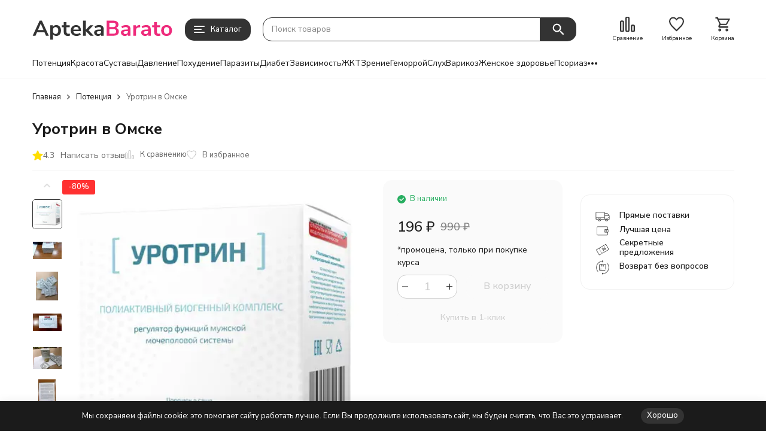

--- FILE ---
content_type: text/html; charset=utf-8
request_url: https://aptekabarato.ru/omsk/dlya-potencii/urotrin/
body_size: 25135
content:
<!DOCTYPE html><html lang="ru"><head prefix="og: http://ogp.me/ns# fb: http://ogp.me/ns/fb# product: http://ogp.me/ns/product#"><meta http-equiv="Content-Type" content="text/html; charset=utf-8" /><meta name="viewport" content="width=device-width, initial-scale=1, maximum-scale=1" /><meta http-equiv="x-ua-compatible" content="IE=edge" /><meta name="format-detection" content="telephone=no" /><title>УРОТРИН купить в Омске | Аптека Барато</title><meta name="Description" content="Купить УРОТРИН В ОМСКЕ по цене 196 руб. Инструкция по применению, производитель, аналоги. ОПЛАТА ПРИ ПОЛУЧЕНИИ. Доставку обеспечивает &quot;ПОЧТА РОССИИ&quot;. Официальный сайт Аптека Барато." /><meta name="Keywords" content="Уротрин в Омске, уротрин купить в Омске, уротрин цена в Омске" /><meta name="theme-color" content="#333333"><meta name="msapplication-navbutton-color" content="#333333" /><link rel="icon" href="/favicon.ico" type="image/x-icon"><style>:root {--primary-color: #333333;--primary-color-hover: rgb(64,64,64);--primary-color-alpha-5: rgba(51, 51, 51, .5);--dark-color: #000000;--dark-color-alpha-5: rgba(0, 0, 0, .5);--accent-color: rgb(38,38,38);--accent-color-hover: rgb(26,26,26);--light-color: #F7F7F7;--light-color-hover: rgb(235,235,235);--pale-color: rgba(247, 247, 247, 0.5);--footer-text-color: white;--price-with-compare-color: #ff3131;--container-width: 1485px;--inputs-buttons-border-radius: 15px;--header-bottom-bar-bg-color: #333333;--header-bottom-bar-btn-color: rgb(38,38,38);--header-bottom-bar-btn-hover-color: rgb(26,26,26);--header-bottom-bar-text-color: #1B1B1B;--add_to_cart_button_color: #333333;--add_to_cart_button_color_hover: rgb(64,64,64);--add_to_cart_button_text_color: #ffffff;--badge_bestseller_color: #9b51e0;--badge_bestseller_text_color: #ffffff;--badge_new_color: #27ae60;--badge_new_text_color: #ffffff;--badge_discount_color: #ff3131;--badge_discount_text_color: #ffffff;--font-family: 'Nunito Sans', sans-serif;--counter-padding: 2px 2px 1px;--home-slider-height: 430px;--home-slider-height-adaptive-ratio: 0.22395833333333;--home-slider-height-s-adaptive-ratio: 0.44605809128631;@media (min-width: 1200px) {--home-slider-height-s-adaptive-ratio: 0.38738738738739;}--home-slider-height-adaptive: 350px;}@media (max-width: 1023px) {body:not(.page__d) .r-hidden-md {display: none !important;}}@media (max-width: 1502px) {:root {--container-width: calc(100vw - 17px);}}</style><link href="https://fonts.googleapis.com/css2?family=Nunito+Sans:ital,wght@0,300;0,400;0,500;0,700;1,300;1,400;1,500;1,700&amp;display=swap&amp;subset=cyrilic,latin-ext" rel="stylesheet" /><link href="/wa-data/public/shop/themes/megashop3_aptekabarato/css/megashop.vendors.min.css?v=1.2.1.125" rel="stylesheet" /><link href="/wa-data/public/shop/themes/megashop3_aptekabarato/css/megashop.min.css?v=1.2.1.125" rel="stylesheet" /><link href="/wa-data/public/shop/themes/megashop3_aptekabarato/css/megashop.shop.min.css?v=1.2.1.125" rel="stylesheet" /><link href="/wa-data/public/shop/themes/megashop3_aptekabarato/user.css?v=1.2.1.125" rel="stylesheet" /><script src="/wa-data/public/shop/themes/megashop3_aptekabarato/js/megashop.head.min.js?v=1.2.1.125"   ></script><script src="/wa-data/public/shop/themes/megashop3_aptekabarato/js/megashop.vendors.min.js?v=1.2.1.125" defer  fetchpriority="high"></script><script src="/wa-data/public/shop/themes/megashop3_aptekabarato/js/megashop.min.js?v=1.2.1.125" defer  fetchpriority="high"></script><script src="/wa-data/public/shop/themes/megashop3_aptekabarato/js/megashop.shop.min.js?v=1.2.1.125" defer  fetchpriority="high"></script><meta property="og:type" content="website">
<meta property="og:title" content="УРОТРИН купить в Омске | Аптека Барато">
<meta property="og:image" content="https://aptekabarato.ru/wa-data/public/shop/products/00/webp/31/00/31/images/2316/2316.750x0.webp">
<meta property="og:url" content="https://aptekabarato.ru/omsk/dlya-potencii/urotrin/">
<meta property="product:price:amount" content="196">
<meta property="product:price:currency" content="RUB">
<meta property="og:description" content="Купить УРОТРИН В ОМСКЕ по цене 196 руб. Инструкция по применению, производитель, аналоги. ОПЛАТА ПРИ ПОЛУЧЕНИИ. Доставку обеспечивает &quot;ПОЧТА РОССИИ&quot;. Официальный сайт Аптека Барато.">
<link rel="icon" href="/favicon.ico?v=1553006783" type="image/x-icon" /><link rel="apple-touch-icon" href="/apple-touch-icon.png?v=1553236605" /><!-- Yandex.Metrika counter -->
<script type="text/javascript" >
   (function(m,e,t,r,i,k,a){m[i]=m[i]||function(){(m[i].a=m[i].a||[]).push(arguments)};
   m[i].l=1*new Date();k=e.createElement(t),a=e.getElementsByTagName(t)[0],k.async=1,k.src=r,a.parentNode.insertBefore(k,a)})
   (window, document, "script", "https://mc.yandex.ru/metrika/tag.js", "ym");

   ym(50891273, "init", {
        clickmap:true,
        trackLinks:true,
        accurateTrackBounce:true,
        webvisor:true,
        ecommerce:"dataLayer"
   });
</script>
<noscript><div><img src="https://mc.yandex.ru/watch/50891273" style="position:absolute; left:-9999px;" alt="" /></div></noscript>
<!-- /Yandex.Metrika counter --><!-- plugin hook: 'frontend_head' --><!-- frontend_head.regions-plugin -->
<script src="/wa-apps/shop/plugins/regions/js/regions.js?v=3.2.5" defer></script>


    <link rel="stylesheet" href="/wa-apps/shop/plugins/regions/css/default.css?v=3.2.5" />
    <script src="/wa-apps/shop/plugins/regions/js/default.js?v=3.2.5" defer></script>

    <link rel="stylesheet" href="https://cdn.jsdelivr.net/npm/suggestions-jquery@22.6.0/dist/css/suggestions.min.css" />
    <script src="https://cdn.jsdelivr.net/npm/suggestions-jquery@22.6.0/dist/js/jquery.suggestions.min.js" defer></script>

<script>
    window.shop_plugins_regions = {"window_html":"<div class=\"shop-regions-window-wrapper\">\n    <div class=\"shop-regions-window-wrapper__window-wrapper\">\n        <div class=\"shop-regions-window-wrapper__window shop-regions-window \">\n            <div class=\"shop-regions-window-wrapper__close-btn shop-regions-window__close-btn\">\u2716<\/div>\n            <div class=\"shop-regions-window__header\">\u0423\u043a\u0430\u0436\u0438\u0442\u0435 \u0441\u0432\u043e\u0439 \u0433\u043e\u0440\u043e\u0434<\/div>\n            <div class=\"shop-regions-window__sub-header\">\u041e\u0442 \u044d\u0442\u043e\u0433\u043e \u0437\u0430\u0432\u0438\u0441\u0438\u0442 \u0441\u0442\u043e\u0438\u043c\u043e\u0441\u0442\u044c \u0434\u043e\u0441\u0442\u0430\u0432\u043a\u0438 \u0438 \u0432\u0430\u0440\u0438\u0430\u043d\u0442\u044b \u043e\u043f\u043b\u0430\u0442\u044b \u0432 \u0432\u0430\u0448 \u0440\u0435\u0433\u0438\u043e\u043d<\/div>\n                            <div class=\"shop-regions-window__search shop-regions-window-search\">\n                    <input type=\"text\" class=\"shop-regions-window-search__input\" placeholder=\"\u041d\u0430\u0447\u043d\u0438\u0442\u0435 \u0432\u0432\u043e\u0434\u0438\u0442\u044c \u043d\u0430\u0437\u0432\u0430\u043d\u0438\u0435 \u0433\u043e\u0440\u043e\u0434\u0430..\" \/>\n                    <span class=\"shop-regions-window-search__clear-btn\">\u2716<\/span>\n                <\/div>\n            \n            \n            \n            \n                            \n                                                <div class=\"shop-regions-window__cities shop-regions-cities-block\">\n            <div class=\"shop-regions-cities-block__header\">\u0412\u0441\u0435 \u0433\u043e\u0440\u043e\u0434\u0430<\/div>\n                \n    <div class=\"shop-regions-cities-block__cities shop-regions-cities \">\n                \n                    <div class=\"shop-regions-cities__column\">\n                                    <div class=\"shop-regions-cities__city-row\">\n                                                <span\n                                class=\"shop-regions-cities__city\"\n                                data-city-id=\"275\"\n                        >\n                            \u0410\u0440\u0445\u0430\u043d\u0433\u0435\u043b\u044c\u0441\u043a\n                        <\/span>\n                    <\/div>\n                                    <div class=\"shop-regions-cities__city-row\">\n                                                <span\n                                class=\"shop-regions-cities__city\"\n                                data-city-id=\"253\"\n                        >\n                            \u0410\u0441\u0442\u0440\u0430\u0445\u0430\u043d\u044c\n                        <\/span>\n                    <\/div>\n                                    <div class=\"shop-regions-cities__city-row\">\n                                                <span\n                                class=\"shop-regions-cities__city\"\n                                data-city-id=\"261\"\n                        >\n                            \u0411\u0430\u043b\u0430\u0448\u0438\u0445\u0430\n                        <\/span>\n                    <\/div>\n                                    <div class=\"shop-regions-cities__city-row\">\n                                                <span\n                                class=\"shop-regions-cities__city\"\n                                data-city-id=\"242\"\n                        >\n                            \u0411\u0430\u0440\u043d\u0430\u0443\u043b\n                        <\/span>\n                    <\/div>\n                                    <div class=\"shop-regions-cities__city-row\">\n                                                <span\n                                class=\"shop-regions-cities__city\"\n                                data-city-id=\"271\"\n                        >\n                            \u0411\u0435\u043b\u0433\u043e\u0440\u043e\u0434\n                        <\/span>\n                    <\/div>\n                                    <div class=\"shop-regions-cities__city-row\">\n                                                <span\n                                class=\"shop-regions-cities__city\"\n                                data-city-id=\"270\"\n                        >\n                            \u0411\u0440\u044f\u043d\u0441\u043a\n                        <\/span>\n                    <\/div>\n                                    <div class=\"shop-regions-cities__city-row\">\n                                                <span\n                                class=\"shop-regions-cities__city\"\n                                data-city-id=\"247\"\n                        >\n                            \u0412\u043b\u0430\u0434\u0438\u0432\u043e\u0441\u0442\u043e\u043a\n                        <\/span>\n                    <\/div>\n                                    <div class=\"shop-regions-cities__city-row\">\n                                                <span\n                                class=\"shop-regions-cities__city\"\n                                data-city-id=\"273\"\n                        >\n                            \u0412\u043b\u0430\u0434\u0438\u043c\u0438\u0440\n                        <\/span>\n                    <\/div>\n                                    <div class=\"shop-regions-cities__city-row\">\n                                                <span\n                                class=\"shop-regions-cities__city\"\n                                data-city-id=\"236\"\n                        >\n                            \u0412\u043e\u043b\u0433\u043e\u0433\u0440\u0430\u0434\n                        <\/span>\n                    <\/div>\n                                    <div class=\"shop-regions-cities__city-row\">\n                                                <span\n                                class=\"shop-regions-cities__city\"\n                                data-city-id=\"280\"\n                        >\n                            \u0412\u043e\u043b\u0436\u0441\u043a\u0438\u0439\n                        <\/span>\n                    <\/div>\n                                    <div class=\"shop-regions-cities__city-row\">\n                                                <span\n                                class=\"shop-regions-cities__city\"\n                                data-city-id=\"285\"\n                        >\n                            \u0412\u043e\u043b\u043e\u0433\u0434\u0430\n                        <\/span>\n                    <\/div>\n                                    <div class=\"shop-regions-cities__city-row\">\n                                                <span\n                                class=\"shop-regions-cities__city\"\n                                data-city-id=\"235\"\n                        >\n                            \u0412\u043e\u0440\u043e\u043d\u0435\u0436\n                        <\/span>\n                    <\/div>\n                                    <div class=\"shop-regions-cities__city-row\">\n                                                <span\n                                class=\"shop-regions-cities__city\"\n                                data-city-id=\"225\"\n                        >\n                            \u0415\u043a\u0430\u0442\u0435\u0440\u0438\u043d\u0431\u0443\u0440\u0433\n                        <\/span>\n                    <\/div>\n                                    <div class=\"shop-regions-cities__city-row\">\n                                                <span\n                                class=\"shop-regions-cities__city\"\n                                data-city-id=\"269\"\n                        >\n                            \u0418\u0432\u0430\u043d\u043e\u0432\u043e\n                        <\/span>\n                    <\/div>\n                                    <div class=\"shop-regions-cities__city-row\">\n                                                <span\n                                class=\"shop-regions-cities__city\"\n                                data-city-id=\"241\"\n                        >\n                            \u0418\u0436\u0435\u0432\u0441\u043a\n                        <\/span>\n                    <\/div>\n                                    <div class=\"shop-regions-cities__city-row\">\n                                                <span\n                                class=\"shop-regions-cities__city\"\n                                data-city-id=\"244\"\n                        >\n                            \u0418\u0440\u043a\u0443\u0442\u0441\u043a\n                        <\/span>\n                    <\/div>\n                                    <div class=\"shop-regions-cities__city-row\">\n                                                <span\n                                class=\"shop-regions-cities__city\"\n                                data-city-id=\"227\"\n                        >\n                            \u041a\u0430\u0437\u0430\u043d\u044c\n                        <\/span>\n                    <\/div>\n                                    <div class=\"shop-regions-cities__city-row\">\n                                                <span\n                                class=\"shop-regions-cities__city\"\n                                data-city-id=\"260\"\n                        >\n                            \u041a\u0430\u043b\u0438\u043d\u0438\u043d\u0433\u0440\u0430\u0434\n                        <\/span>\n                    <\/div>\n                                    <div class=\"shop-regions-cities__city-row\">\n                                                <span\n                                class=\"shop-regions-cities__city\"\n                                data-city-id=\"278\"\n                        >\n                            \u041a\u0430\u043b\u0443\u0433\u0430\n                        <\/span>\n                    <\/div>\n                                    <div class=\"shop-regions-cities__city-row\">\n                                                <span\n                                class=\"shop-regions-cities__city\"\n                                data-city-id=\"250\"\n                        >\n                            \u041a\u0435\u043c\u0435\u0440\u043e\u0432\u043e\n                        <\/span>\n                    <\/div>\n                                    <div class=\"shop-regions-cities__city-row\">\n                                                <span\n                                class=\"shop-regions-cities__city\"\n                                data-city-id=\"257\"\n                        >\n                            \u041a\u0438\u0440\u043e\u0432\n                        <\/span>\n                    <\/div>\n                                    <div class=\"shop-regions-cities__city-row\">\n                                                <span\n                                class=\"shop-regions-cities__city\"\n                                data-city-id=\"290\"\n                        >\n                            \u041a\u043e\u0441\u0442\u0440\u043e\u043c\u0430\n                        <\/span>\n                    <\/div>\n                                    <div class=\"shop-regions-cities__city-row\">\n                                                <span\n                                class=\"shop-regions-cities__city\"\n                                data-city-id=\"237\"\n                        >\n                            \u041a\u0440\u0430\u0441\u043d\u043e\u0434\u0430\u0440\n                        <\/span>\n                    <\/div>\n                                    <div class=\"shop-regions-cities__city-row\">\n                                                <span\n                                class=\"shop-regions-cities__city\"\n                                data-city-id=\"233\"\n                        >\n                            \u041a\u0440\u0430\u0441\u043d\u043e\u044f\u0440\u0441\u043a\n                        <\/span>\n                    <\/div>\n                            <\/div>\n                    <div class=\"shop-regions-cities__column\">\n                                    <div class=\"shop-regions-cities__city-row\">\n                                                <span\n                                class=\"shop-regions-cities__city\"\n                                data-city-id=\"282\"\n                        >\n                            \u041a\u0443\u0440\u0433\u0430\u043d\n                        <\/span>\n                    <\/div>\n                                    <div class=\"shop-regions-cities__city-row\">\n                                                <span\n                                class=\"shop-regions-cities__city\"\n                                data-city-id=\"262\"\n                        >\n                            \u041a\u0443\u0440\u0441\u043a\n                        <\/span>\n                    <\/div>\n                                    <div class=\"shop-regions-cities__city-row\">\n                                                <span\n                                class=\"shop-regions-cities__city\"\n                                data-city-id=\"256\"\n                        >\n                            \u041b\u0438\u043f\u0435\u0446\u043a\n                        <\/span>\n                    <\/div>\n                                    <div class=\"shop-regions-cities__city-row\">\n                                                <span\n                                class=\"shop-regions-cities__city\"\n                                data-city-id=\"268\"\n                        >\n                            \u041c\u0430\u0433\u043d\u0438\u0442\u043e\u0433\u043e\u0440\u0441\u043a\n                        <\/span>\n                    <\/div>\n                                    <div class=\"shop-regions-cities__city-row\">\n                                                <span\n                                class=\"shop-regions-cities__city\"\n                                data-city-id=\"222\"\n                        >\n                            \u041c\u043e\u0441\u043a\u0432\u0430\n                        <\/span>\n                    <\/div>\n                                    <div class=\"shop-regions-cities__city-row\">\n                                                <span\n                                class=\"shop-regions-cities__city\"\n                                data-city-id=\"287\"\n                        >\n                            \u041c\u0443\u0440\u043c\u0430\u043d\u0441\u043a\n                        <\/span>\n                    <\/div>\n                                    <div class=\"shop-regions-cities__city-row\">\n                                                <span\n                                class=\"shop-regions-cities__city\"\n                                data-city-id=\"254\"\n                        >\n                            \u041d\u0430\u0431\u0435\u0440\u0435\u0436\u043d\u044b\u0435 \u0427\u0435\u043b\u043d\u044b\n                        <\/span>\n                    <\/div>\n                                    <div class=\"shop-regions-cities__city-row\">\n                                                <span\n                                class=\"shop-regions-cities__city\"\n                                data-city-id=\"291\"\n                        >\n                            \u041d\u0438\u0436\u043d\u0435\u0432\u0430\u0440\u0442\u043e\u0432\u0441\u043a\n                        <\/span>\n                    <\/div>\n                                    <div class=\"shop-regions-cities__city-row\">\n                                                <span\n                                class=\"shop-regions-cities__city\"\n                                data-city-id=\"226\"\n                        >\n                            \u041d\u0438\u0436\u043d\u0438\u0439 \u041d\u043e\u0432\u0433\u043e\u0440\u043e\u0434\n                        <\/span>\n                    <\/div>\n                                    <div class=\"shop-regions-cities__city-row\">\n                                                <span\n                                class=\"shop-regions-cities__city\"\n                                data-city-id=\"274\"\n                        >\n                            \u041d\u0438\u0436\u043d\u0438\u0439 \u0422\u0430\u0433\u0438\u043b\n                        <\/span>\n                    <\/div>\n                                    <div class=\"shop-regions-cities__city-row\">\n                                                <span\n                                class=\"shop-regions-cities__city\"\n                                data-city-id=\"251\"\n                        >\n                            \u041d\u043e\u0432\u043e\u043a\u0443\u0437\u043d\u0435\u0446\u043a\n                        <\/span>\n                    <\/div>\n                                    <div class=\"shop-regions-cities__city-row\">\n                                                <span\n                                class=\"shop-regions-cities__city\"\n                                data-city-id=\"224\"\n                        >\n                            \u041d\u043e\u0432\u043e\u0441\u0438\u0431\u0438\u0440\u0441\u043a\n                        <\/span>\n                    <\/div>\n                                    <div class=\"shop-regions-cities__city-row\">\n                                                <span\n                                class=\"shop-regions-cities__city\"\n                                data-city-id=\"229\"\n                        >\n                            \u041e\u043c\u0441\u043a\n                        <\/span>\n                    <\/div>\n                                    <div class=\"shop-regions-cities__city-row\">\n                                                <span\n                                class=\"shop-regions-cities__city\"\n                                data-city-id=\"284\"\n                        >\n                            \u041e\u0440\u0435\u043b\n                        <\/span>\n                    <\/div>\n                                    <div class=\"shop-regions-cities__city-row\">\n                                                <span\n                                class=\"shop-regions-cities__city\"\n                                data-city-id=\"249\"\n                        >\n                            \u041e\u0440\u0435\u043d\u0431\u0443\u0440\u0433\n                        <\/span>\n                    <\/div>\n                                    <div class=\"shop-regions-cities__city-row\">\n                                                <span\n                                class=\"shop-regions-cities__city\"\n                                data-city-id=\"255\"\n                        >\n                            \u041f\u0435\u043d\u0437\u0430\n                        <\/span>\n                    <\/div>\n                                    <div class=\"shop-regions-cities__city-row\">\n                                                <span\n                                class=\"shop-regions-cities__city\"\n                                data-city-id=\"234\"\n                        >\n                            \u041f\u0435\u0440\u043c\u044c\n                        <\/span>\n                    <\/div>\n                                    <div class=\"shop-regions-cities__city-row\">\n                                                <span\n                                class=\"shop-regions-cities__city\"\n                                data-city-id=\"289\"\n                        >\n                            \u041f\u0435\u0442\u0440\u043e\u0437\u0430\u0432\u043e\u0434\u0441\u043a\n                        <\/span>\n                    <\/div>\n                                    <div class=\"shop-regions-cities__city-row\">\n                                                <span\n                                class=\"shop-regions-cities__city\"\n                                data-city-id=\"286\"\n                        >\n                            \u041f\u043e\u0434\u043e\u043b\u044c\u0441\u043a\n                        <\/span>\n                    <\/div>\n                                    <div class=\"shop-regions-cities__city-row\">\n                                                <span\n                                class=\"shop-regions-cities__city\"\n                                data-city-id=\"231\"\n                        >\n                            \u0420\u043e\u0441\u0442\u043e\u0432-\u043d\u0430-\u0414\u043e\u043d\u0443\n                        <\/span>\n                    <\/div>\n                                    <div class=\"shop-regions-cities__city-row\">\n                                                <span\n                                class=\"shop-regions-cities__city\"\n                                data-city-id=\"252\"\n                        >\n                            \u0420\u044f\u0437\u0430\u043d\u044c\n                        <\/span>\n                    <\/div>\n                                    <div class=\"shop-regions-cities__city-row\">\n                                                <span\n                                class=\"shop-regions-cities__city\"\n                                data-city-id=\"230\"\n                        >\n                            \u0421\u0430\u043c\u0430\u0440\u0430\n                        <\/span>\n                    <\/div>\n                                    <div class=\"shop-regions-cities__city-row\">\n                                                <span\n                                class=\"shop-regions-cities__city\"\n                                data-city-id=\"223\"\n                        >\n                            \u0421\u0430\u043d\u043a\u0442-\u041f\u0435\u0442\u0435\u0440\u0431\u0443\u0440\u0433\n                        <\/span>\n                    <\/div>\n                            <\/div>\n                    <div class=\"shop-regions-cities__column\">\n                                    <div class=\"shop-regions-cities__city-row\">\n                                                <span\n                                class=\"shop-regions-cities__city\"\n                                data-city-id=\"281\"\n                        >\n                            \u0421\u0430\u0440\u0430\u043d\u0441\u043a\n                        <\/span>\n                    <\/div>\n                                    <div class=\"shop-regions-cities__city-row\">\n                                                <span\n                                class=\"shop-regions-cities__city\"\n                                data-city-id=\"238\"\n                        >\n                            \u0421\u0430\u0440\u0430\u0442\u043e\u0432\n                        <\/span>\n                    <\/div>\n                                    <div class=\"shop-regions-cities__city-row\">\n                                                <span\n                                class=\"shop-regions-cities__city\"\n                                data-city-id=\"263\"\n                        >\n                            \u0421\u0435\u0432\u0430\u0441\u0442\u043e\u043f\u043e\u043b\u044c\n                        <\/span>\n                    <\/div>\n                                    <div class=\"shop-regions-cities__city-row\">\n                                                <span\n                                class=\"shop-regions-cities__city\"\n                                data-city-id=\"277\"\n                        >\n                            \u0421\u0438\u043c\u0444\u0435\u0440\u043e\u043f\u043e\u043b\u044c\n                        <\/span>\n                    <\/div>\n                                    <div class=\"shop-regions-cities__city-row\">\n                                                <span\n                                class=\"shop-regions-cities__city\"\n                                data-city-id=\"279\"\n                        >\n                            \u0421\u043c\u043e\u043b\u0435\u043d\u0441\u043a\n                        <\/span>\n                    <\/div>\n                                    <div class=\"shop-regions-cities__city-row\">\n                                                <span\n                                class=\"shop-regions-cities__city\"\n                                data-city-id=\"266\"\n                        >\n                            \u0421\u043e\u0447\u0438\n                        <\/span>\n                    <\/div>\n                                    <div class=\"shop-regions-cities__city-row\">\n                                                <span\n                                class=\"shop-regions-cities__city\"\n                                data-city-id=\"265\"\n                        >\n                            \u0421\u0442\u0430\u0432\u0440\u043e\u043f\u043e\u043b\u044c\n                        <\/span>\n                    <\/div>\n                                    <div class=\"shop-regions-cities__city-row\">\n                                                <span\n                                class=\"shop-regions-cities__city\"\n                                data-city-id=\"272\"\n                        >\n                            \u0421\u0443\u0440\u0433\u0443\u0442\n                        <\/span>\n                    <\/div>\n                                    <div class=\"shop-regions-cities__city-row\">\n                                                <span\n                                class=\"shop-regions-cities__city\"\n                                data-city-id=\"288\"\n                        >\n                            \u0422\u0430\u043c\u0431\u043e\u0432\n                        <\/span>\n                    <\/div>\n                                    <div class=\"shop-regions-cities__city-row\">\n                                                <span\n                                class=\"shop-regions-cities__city\"\n                                data-city-id=\"267\"\n                        >\n                            \u0422\u0432\u0435\u0440\u044c\n                        <\/span>\n                    <\/div>\n                                    <div class=\"shop-regions-cities__city-row\">\n                                                <span\n                                class=\"shop-regions-cities__city\"\n                                data-city-id=\"240\"\n                        >\n                            \u0422\u043e\u043b\u044c\u044f\u0442\u0442\u0438\n                        <\/span>\n                    <\/div>\n                                    <div class=\"shop-regions-cities__city-row\">\n                                                <span\n                                class=\"shop-regions-cities__city\"\n                                data-city-id=\"248\"\n                        >\n                            \u0422\u043e\u043c\u0441\u043a\n                        <\/span>\n                    <\/div>\n                                    <div class=\"shop-regions-cities__city-row\">\n                                                <span\n                                class=\"shop-regions-cities__city\"\n                                data-city-id=\"259\"\n                        >\n                            \u0422\u0443\u043b\u0430\n                        <\/span>\n                    <\/div>\n                                    <div class=\"shop-regions-cities__city-row\">\n                                                <span\n                                class=\"shop-regions-cities__city\"\n                                data-city-id=\"239\"\n                        >\n                            \u0422\u044e\u043c\u0435\u043d\u044c\n                        <\/span>\n                    <\/div>\n                                    <div class=\"shop-regions-cities__city-row\">\n                                                <span\n                                class=\"shop-regions-cities__city\"\n                                data-city-id=\"264\"\n                        >\n                            \u0423\u043b\u0430\u043d-\u0423\u0434\u044d\n                        <\/span>\n                    <\/div>\n                                    <div class=\"shop-regions-cities__city-row\">\n                                                <span\n                                class=\"shop-regions-cities__city\"\n                                data-city-id=\"243\"\n                        >\n                            \u0423\u043b\u044c\u044f\u043d\u043e\u0432\u0441\u043a\n                        <\/span>\n                    <\/div>\n                                    <div class=\"shop-regions-cities__city-row\">\n                                                <span\n                                class=\"shop-regions-cities__city\"\n                                data-city-id=\"232\"\n                        >\n                            \u0423\u0444\u0430\n                        <\/span>\n                    <\/div>\n                                    <div class=\"shop-regions-cities__city-row\">\n                                                <span\n                                class=\"shop-regions-cities__city\"\n                                data-city-id=\"245\"\n                        >\n                            \u0425\u0430\u0431\u0430\u0440\u043e\u0432\u0441\u043a\n                        <\/span>\n                    <\/div>\n                                    <div class=\"shop-regions-cities__city-row\">\n                                                <span\n                                class=\"shop-regions-cities__city\"\n                                data-city-id=\"258\"\n                        >\n                            \u0427\u0435\u0431\u043e\u043a\u0441\u0430\u0440\u044b\n                        <\/span>\n                    <\/div>\n                                    <div class=\"shop-regions-cities__city-row\">\n                                                <span\n                                class=\"shop-regions-cities__city\"\n                                data-city-id=\"228\"\n                        >\n                            \u0427\u0435\u043b\u044f\u0431\u0438\u043d\u0441\u043a\n                        <\/span>\n                    <\/div>\n                                    <div class=\"shop-regions-cities__city-row\">\n                                                <span\n                                class=\"shop-regions-cities__city\"\n                                data-city-id=\"283\"\n                        >\n                            \u0427\u0435\u0440\u0435\u043f\u043e\u0432\u0435\u0446\n                        <\/span>\n                    <\/div>\n                                    <div class=\"shop-regions-cities__city-row\">\n                                                <span\n                                class=\"shop-regions-cities__city\"\n                                data-city-id=\"276\"\n                        >\n                            \u0427\u0438\u0442\u0430\n                        <\/span>\n                    <\/div>\n                                    <div class=\"shop-regions-cities__city-row\">\n                                                <span\n                                class=\"shop-regions-cities__city\"\n                                data-city-id=\"246\"\n                        >\n                            \u042f\u0440\u043e\u0441\u043b\u0430\u0432\u043b\u044c\n                        <\/span>\n                    <\/div>\n                            <\/div>\n                <div class=\"shop-regions-cities__not-found-text\">\n            \u0413\u043e\u0440\u043e\u0434 \u043d\u0435 \u043d\u0430\u0439\u0434\u0435\u043d\n        <\/div>\n    <\/div>\n\n        <\/div>\n    \n                                    \n    <div class=\"shop-regions-window__all-cities shop-regions-cities \">\n                \n                    <div class=\"shop-regions-cities__column\">\n                                    <div class=\"shop-regions-cities__city-row\">\n                                                <span\n                                class=\"shop-regions-cities__city\"\n                                data-city-id=\"275\"\n                        >\n                            \u0410\u0440\u0445\u0430\u043d\u0433\u0435\u043b\u044c\u0441\u043a\n                        <\/span>\n                    <\/div>\n                                    <div class=\"shop-regions-cities__city-row\">\n                                                <span\n                                class=\"shop-regions-cities__city\"\n                                data-city-id=\"253\"\n                        >\n                            \u0410\u0441\u0442\u0440\u0430\u0445\u0430\u043d\u044c\n                        <\/span>\n                    <\/div>\n                                    <div class=\"shop-regions-cities__city-row\">\n                                                <span\n                                class=\"shop-regions-cities__city\"\n                                data-city-id=\"261\"\n                        >\n                            \u0411\u0430\u043b\u0430\u0448\u0438\u0445\u0430\n                        <\/span>\n                    <\/div>\n                                    <div class=\"shop-regions-cities__city-row\">\n                                                <span\n                                class=\"shop-regions-cities__city\"\n                                data-city-id=\"242\"\n                        >\n                            \u0411\u0430\u0440\u043d\u0430\u0443\u043b\n                        <\/span>\n                    <\/div>\n                                    <div class=\"shop-regions-cities__city-row\">\n                                                <span\n                                class=\"shop-regions-cities__city\"\n                                data-city-id=\"271\"\n                        >\n                            \u0411\u0435\u043b\u0433\u043e\u0440\u043e\u0434\n                        <\/span>\n                    <\/div>\n                                    <div class=\"shop-regions-cities__city-row\">\n                                                <span\n                                class=\"shop-regions-cities__city\"\n                                data-city-id=\"270\"\n                        >\n                            \u0411\u0440\u044f\u043d\u0441\u043a\n                        <\/span>\n                    <\/div>\n                                    <div class=\"shop-regions-cities__city-row\">\n                                                <span\n                                class=\"shop-regions-cities__city\"\n                                data-city-id=\"247\"\n                        >\n                            \u0412\u043b\u0430\u0434\u0438\u0432\u043e\u0441\u0442\u043e\u043a\n                        <\/span>\n                    <\/div>\n                                    <div class=\"shop-regions-cities__city-row\">\n                                                <span\n                                class=\"shop-regions-cities__city\"\n                                data-city-id=\"273\"\n                        >\n                            \u0412\u043b\u0430\u0434\u0438\u043c\u0438\u0440\n                        <\/span>\n                    <\/div>\n                                    <div class=\"shop-regions-cities__city-row\">\n                                                <span\n                                class=\"shop-regions-cities__city\"\n                                data-city-id=\"236\"\n                        >\n                            \u0412\u043e\u043b\u0433\u043e\u0433\u0440\u0430\u0434\n                        <\/span>\n                    <\/div>\n                                    <div class=\"shop-regions-cities__city-row\">\n                                                <span\n                                class=\"shop-regions-cities__city\"\n                                data-city-id=\"280\"\n                        >\n                            \u0412\u043e\u043b\u0436\u0441\u043a\u0438\u0439\n                        <\/span>\n                    <\/div>\n                                    <div class=\"shop-regions-cities__city-row\">\n                                                <span\n                                class=\"shop-regions-cities__city\"\n                                data-city-id=\"285\"\n                        >\n                            \u0412\u043e\u043b\u043e\u0433\u0434\u0430\n                        <\/span>\n                    <\/div>\n                                    <div class=\"shop-regions-cities__city-row\">\n                                                <span\n                                class=\"shop-regions-cities__city\"\n                                data-city-id=\"235\"\n                        >\n                            \u0412\u043e\u0440\u043e\u043d\u0435\u0436\n                        <\/span>\n                    <\/div>\n                                    <div class=\"shop-regions-cities__city-row\">\n                                                <span\n                                class=\"shop-regions-cities__city\"\n                                data-city-id=\"225\"\n                        >\n                            \u0415\u043a\u0430\u0442\u0435\u0440\u0438\u043d\u0431\u0443\u0440\u0433\n                        <\/span>\n                    <\/div>\n                                    <div class=\"shop-regions-cities__city-row\">\n                                                <span\n                                class=\"shop-regions-cities__city\"\n                                data-city-id=\"269\"\n                        >\n                            \u0418\u0432\u0430\u043d\u043e\u0432\u043e\n                        <\/span>\n                    <\/div>\n                                    <div class=\"shop-regions-cities__city-row\">\n                                                <span\n                                class=\"shop-regions-cities__city\"\n                                data-city-id=\"241\"\n                        >\n                            \u0418\u0436\u0435\u0432\u0441\u043a\n                        <\/span>\n                    <\/div>\n                                    <div class=\"shop-regions-cities__city-row\">\n                                                <span\n                                class=\"shop-regions-cities__city\"\n                                data-city-id=\"244\"\n                        >\n                            \u0418\u0440\u043a\u0443\u0442\u0441\u043a\n                        <\/span>\n                    <\/div>\n                                    <div class=\"shop-regions-cities__city-row\">\n                                                <span\n                                class=\"shop-regions-cities__city\"\n                                data-city-id=\"227\"\n                        >\n                            \u041a\u0430\u0437\u0430\u043d\u044c\n                        <\/span>\n                    <\/div>\n                                    <div class=\"shop-regions-cities__city-row\">\n                                                <span\n                                class=\"shop-regions-cities__city\"\n                                data-city-id=\"260\"\n                        >\n                            \u041a\u0430\u043b\u0438\u043d\u0438\u043d\u0433\u0440\u0430\u0434\n                        <\/span>\n                    <\/div>\n                                    <div class=\"shop-regions-cities__city-row\">\n                                                <span\n                                class=\"shop-regions-cities__city\"\n                                data-city-id=\"278\"\n                        >\n                            \u041a\u0430\u043b\u0443\u0433\u0430\n                        <\/span>\n                    <\/div>\n                                    <div class=\"shop-regions-cities__city-row\">\n                                                <span\n                                class=\"shop-regions-cities__city\"\n                                data-city-id=\"250\"\n                        >\n                            \u041a\u0435\u043c\u0435\u0440\u043e\u0432\u043e\n                        <\/span>\n                    <\/div>\n                                    <div class=\"shop-regions-cities__city-row\">\n                                                <span\n                                class=\"shop-regions-cities__city\"\n                                data-city-id=\"257\"\n                        >\n                            \u041a\u0438\u0440\u043e\u0432\n                        <\/span>\n                    <\/div>\n                                    <div class=\"shop-regions-cities__city-row\">\n                                                <span\n                                class=\"shop-regions-cities__city\"\n                                data-city-id=\"290\"\n                        >\n                            \u041a\u043e\u0441\u0442\u0440\u043e\u043c\u0430\n                        <\/span>\n                    <\/div>\n                                    <div class=\"shop-regions-cities__city-row\">\n                                                <span\n                                class=\"shop-regions-cities__city\"\n                                data-city-id=\"237\"\n                        >\n                            \u041a\u0440\u0430\u0441\u043d\u043e\u0434\u0430\u0440\n                        <\/span>\n                    <\/div>\n                                    <div class=\"shop-regions-cities__city-row\">\n                                                <span\n                                class=\"shop-regions-cities__city\"\n                                data-city-id=\"233\"\n                        >\n                            \u041a\u0440\u0430\u0441\u043d\u043e\u044f\u0440\u0441\u043a\n                        <\/span>\n                    <\/div>\n                                    <div class=\"shop-regions-cities__city-row\">\n                                                <span\n                                class=\"shop-regions-cities__city\"\n                                data-city-id=\"282\"\n                        >\n                            \u041a\u0443\u0440\u0433\u0430\u043d\n                        <\/span>\n                    <\/div>\n                                    <div class=\"shop-regions-cities__city-row\">\n                                                <span\n                                class=\"shop-regions-cities__city\"\n                                data-city-id=\"262\"\n                        >\n                            \u041a\u0443\u0440\u0441\u043a\n                        <\/span>\n                    <\/div>\n                                    <div class=\"shop-regions-cities__city-row\">\n                                                <span\n                                class=\"shop-regions-cities__city\"\n                                data-city-id=\"256\"\n                        >\n                            \u041b\u0438\u043f\u0435\u0446\u043a\n                        <\/span>\n                    <\/div>\n                                    <div class=\"shop-regions-cities__city-row\">\n                                                <span\n                                class=\"shop-regions-cities__city\"\n                                data-city-id=\"268\"\n                        >\n                            \u041c\u0430\u0433\u043d\u0438\u0442\u043e\u0433\u043e\u0440\u0441\u043a\n                        <\/span>\n                    <\/div>\n                                    <div class=\"shop-regions-cities__city-row\">\n                                                <span\n                                class=\"shop-regions-cities__city\"\n                                data-city-id=\"222\"\n                        >\n                            \u041c\u043e\u0441\u043a\u0432\u0430\n                        <\/span>\n                    <\/div>\n                                    <div class=\"shop-regions-cities__city-row\">\n                                                <span\n                                class=\"shop-regions-cities__city\"\n                                data-city-id=\"287\"\n                        >\n                            \u041c\u0443\u0440\u043c\u0430\u043d\u0441\u043a\n                        <\/span>\n                    <\/div>\n                                    <div class=\"shop-regions-cities__city-row\">\n                                                <span\n                                class=\"shop-regions-cities__city\"\n                                data-city-id=\"254\"\n                        >\n                            \u041d\u0430\u0431\u0435\u0440\u0435\u0436\u043d\u044b\u0435 \u0427\u0435\u043b\u043d\u044b\n                        <\/span>\n                    <\/div>\n                                    <div class=\"shop-regions-cities__city-row\">\n                                                <span\n                                class=\"shop-regions-cities__city\"\n                                data-city-id=\"291\"\n                        >\n                            \u041d\u0438\u0436\u043d\u0435\u0432\u0430\u0440\u0442\u043e\u0432\u0441\u043a\n                        <\/span>\n                    <\/div>\n                                    <div class=\"shop-regions-cities__city-row\">\n                                                <span\n                                class=\"shop-regions-cities__city\"\n                                data-city-id=\"226\"\n                        >\n                            \u041d\u0438\u0436\u043d\u0438\u0439 \u041d\u043e\u0432\u0433\u043e\u0440\u043e\u0434\n                        <\/span>\n                    <\/div>\n                                    <div class=\"shop-regions-cities__city-row\">\n                                                <span\n                                class=\"shop-regions-cities__city\"\n                                data-city-id=\"274\"\n                        >\n                            \u041d\u0438\u0436\u043d\u0438\u0439 \u0422\u0430\u0433\u0438\u043b\n                        <\/span>\n                    <\/div>\n                                    <div class=\"shop-regions-cities__city-row\">\n                                                <span\n                                class=\"shop-regions-cities__city\"\n                                data-city-id=\"251\"\n                        >\n                            \u041d\u043e\u0432\u043e\u043a\u0443\u0437\u043d\u0435\u0446\u043a\n                        <\/span>\n                    <\/div>\n                                    <div class=\"shop-regions-cities__city-row\">\n                                                <span\n                                class=\"shop-regions-cities__city\"\n                                data-city-id=\"224\"\n                        >\n                            \u041d\u043e\u0432\u043e\u0441\u0438\u0431\u0438\u0440\u0441\u043a\n                        <\/span>\n                    <\/div>\n                                    <div class=\"shop-regions-cities__city-row\">\n                                                <span\n                                class=\"shop-regions-cities__city\"\n                                data-city-id=\"229\"\n                        >\n                            \u041e\u043c\u0441\u043a\n                        <\/span>\n                    <\/div>\n                                    <div class=\"shop-regions-cities__city-row\">\n                                                <span\n                                class=\"shop-regions-cities__city\"\n                                data-city-id=\"284\"\n                        >\n                            \u041e\u0440\u0435\u043b\n                        <\/span>\n                    <\/div>\n                                    <div class=\"shop-regions-cities__city-row\">\n                                                <span\n                                class=\"shop-regions-cities__city\"\n                                data-city-id=\"249\"\n                        >\n                            \u041e\u0440\u0435\u043d\u0431\u0443\u0440\u0433\n                        <\/span>\n                    <\/div>\n                                    <div class=\"shop-regions-cities__city-row\">\n                                                <span\n                                class=\"shop-regions-cities__city\"\n                                data-city-id=\"255\"\n                        >\n                            \u041f\u0435\u043d\u0437\u0430\n                        <\/span>\n                    <\/div>\n                                    <div class=\"shop-regions-cities__city-row\">\n                                                <span\n                                class=\"shop-regions-cities__city\"\n                                data-city-id=\"234\"\n                        >\n                            \u041f\u0435\u0440\u043c\u044c\n                        <\/span>\n                    <\/div>\n                                    <div class=\"shop-regions-cities__city-row\">\n                                                <span\n                                class=\"shop-regions-cities__city\"\n                                data-city-id=\"289\"\n                        >\n                            \u041f\u0435\u0442\u0440\u043e\u0437\u0430\u0432\u043e\u0434\u0441\u043a\n                        <\/span>\n                    <\/div>\n                                    <div class=\"shop-regions-cities__city-row\">\n                                                <span\n                                class=\"shop-regions-cities__city\"\n                                data-city-id=\"286\"\n                        >\n                            \u041f\u043e\u0434\u043e\u043b\u044c\u0441\u043a\n                        <\/span>\n                    <\/div>\n                                    <div class=\"shop-regions-cities__city-row\">\n                                                <span\n                                class=\"shop-regions-cities__city\"\n                                data-city-id=\"231\"\n                        >\n                            \u0420\u043e\u0441\u0442\u043e\u0432-\u043d\u0430-\u0414\u043e\u043d\u0443\n                        <\/span>\n                    <\/div>\n                                    <div class=\"shop-regions-cities__city-row\">\n                                                <span\n                                class=\"shop-regions-cities__city\"\n                                data-city-id=\"252\"\n                        >\n                            \u0420\u044f\u0437\u0430\u043d\u044c\n                        <\/span>\n                    <\/div>\n                                    <div class=\"shop-regions-cities__city-row\">\n                                                <span\n                                class=\"shop-regions-cities__city\"\n                                data-city-id=\"230\"\n                        >\n                            \u0421\u0430\u043c\u0430\u0440\u0430\n                        <\/span>\n                    <\/div>\n                                    <div class=\"shop-regions-cities__city-row\">\n                                                <span\n                                class=\"shop-regions-cities__city\"\n                                data-city-id=\"223\"\n                        >\n                            \u0421\u0430\u043d\u043a\u0442-\u041f\u0435\u0442\u0435\u0440\u0431\u0443\u0440\u0433\n                        <\/span>\n                    <\/div>\n                                    <div class=\"shop-regions-cities__city-row\">\n                                                <span\n                                class=\"shop-regions-cities__city\"\n                                data-city-id=\"281\"\n                        >\n                            \u0421\u0430\u0440\u0430\u043d\u0441\u043a\n                        <\/span>\n                    <\/div>\n                                    <div class=\"shop-regions-cities__city-row\">\n                                                <span\n                                class=\"shop-regions-cities__city\"\n                                data-city-id=\"238\"\n                        >\n                            \u0421\u0430\u0440\u0430\u0442\u043e\u0432\n                        <\/span>\n                    <\/div>\n                                    <div class=\"shop-regions-cities__city-row\">\n                                                <span\n                                class=\"shop-regions-cities__city\"\n                                data-city-id=\"263\"\n                        >\n                            \u0421\u0435\u0432\u0430\u0441\u0442\u043e\u043f\u043e\u043b\u044c\n                        <\/span>\n                    <\/div>\n                                    <div class=\"shop-regions-cities__city-row\">\n                                                <span\n                                class=\"shop-regions-cities__city\"\n                                data-city-id=\"277\"\n                        >\n                            \u0421\u0438\u043c\u0444\u0435\u0440\u043e\u043f\u043e\u043b\u044c\n                        <\/span>\n                    <\/div>\n                                    <div class=\"shop-regions-cities__city-row\">\n                                                <span\n                                class=\"shop-regions-cities__city\"\n                                data-city-id=\"279\"\n                        >\n                            \u0421\u043c\u043e\u043b\u0435\u043d\u0441\u043a\n                        <\/span>\n                    <\/div>\n                                    <div class=\"shop-regions-cities__city-row\">\n                                                <span\n                                class=\"shop-regions-cities__city\"\n                                data-city-id=\"266\"\n                        >\n                            \u0421\u043e\u0447\u0438\n                        <\/span>\n                    <\/div>\n                                    <div class=\"shop-regions-cities__city-row\">\n                                                <span\n                                class=\"shop-regions-cities__city\"\n                                data-city-id=\"265\"\n                        >\n                            \u0421\u0442\u0430\u0432\u0440\u043e\u043f\u043e\u043b\u044c\n                        <\/span>\n                    <\/div>\n                                    <div class=\"shop-regions-cities__city-row\">\n                                                <span\n                                class=\"shop-regions-cities__city\"\n                                data-city-id=\"272\"\n                        >\n                            \u0421\u0443\u0440\u0433\u0443\u0442\n                        <\/span>\n                    <\/div>\n                                    <div class=\"shop-regions-cities__city-row\">\n                                                <span\n                                class=\"shop-regions-cities__city\"\n                                data-city-id=\"288\"\n                        >\n                            \u0422\u0430\u043c\u0431\u043e\u0432\n                        <\/span>\n                    <\/div>\n                                    <div class=\"shop-regions-cities__city-row\">\n                                                <span\n                                class=\"shop-regions-cities__city\"\n                                data-city-id=\"267\"\n                        >\n                            \u0422\u0432\u0435\u0440\u044c\n                        <\/span>\n                    <\/div>\n                                    <div class=\"shop-regions-cities__city-row\">\n                                                <span\n                                class=\"shop-regions-cities__city\"\n                                data-city-id=\"240\"\n                        >\n                            \u0422\u043e\u043b\u044c\u044f\u0442\u0442\u0438\n                        <\/span>\n                    <\/div>\n                                    <div class=\"shop-regions-cities__city-row\">\n                                                <span\n                                class=\"shop-regions-cities__city\"\n                                data-city-id=\"248\"\n                        >\n                            \u0422\u043e\u043c\u0441\u043a\n                        <\/span>\n                    <\/div>\n                                    <div class=\"shop-regions-cities__city-row\">\n                                                <span\n                                class=\"shop-regions-cities__city\"\n                                data-city-id=\"259\"\n                        >\n                            \u0422\u0443\u043b\u0430\n                        <\/span>\n                    <\/div>\n                                    <div class=\"shop-regions-cities__city-row\">\n                                                <span\n                                class=\"shop-regions-cities__city\"\n                                data-city-id=\"239\"\n                        >\n                            \u0422\u044e\u043c\u0435\u043d\u044c\n                        <\/span>\n                    <\/div>\n                                    <div class=\"shop-regions-cities__city-row\">\n                                                <span\n                                class=\"shop-regions-cities__city\"\n                                data-city-id=\"264\"\n                        >\n                            \u0423\u043b\u0430\u043d-\u0423\u0434\u044d\n                        <\/span>\n                    <\/div>\n                                    <div class=\"shop-regions-cities__city-row\">\n                                                <span\n                                class=\"shop-regions-cities__city\"\n                                data-city-id=\"243\"\n                        >\n                            \u0423\u043b\u044c\u044f\u043d\u043e\u0432\u0441\u043a\n                        <\/span>\n                    <\/div>\n                                    <div class=\"shop-regions-cities__city-row\">\n                                                <span\n                                class=\"shop-regions-cities__city\"\n                                data-city-id=\"232\"\n                        >\n                            \u0423\u0444\u0430\n                        <\/span>\n                    <\/div>\n                                    <div class=\"shop-regions-cities__city-row\">\n                                                <span\n                                class=\"shop-regions-cities__city\"\n                                data-city-id=\"245\"\n                        >\n                            \u0425\u0430\u0431\u0430\u0440\u043e\u0432\u0441\u043a\n                        <\/span>\n                    <\/div>\n                                    <div class=\"shop-regions-cities__city-row\">\n                                                <span\n                                class=\"shop-regions-cities__city\"\n                                data-city-id=\"258\"\n                        >\n                            \u0427\u0435\u0431\u043e\u043a\u0441\u0430\u0440\u044b\n                        <\/span>\n                    <\/div>\n                                    <div class=\"shop-regions-cities__city-row\">\n                                                <span\n                                class=\"shop-regions-cities__city\"\n                                data-city-id=\"228\"\n                        >\n                            \u0427\u0435\u043b\u044f\u0431\u0438\u043d\u0441\u043a\n                        <\/span>\n                    <\/div>\n                                    <div class=\"shop-regions-cities__city-row\">\n                                                <span\n                                class=\"shop-regions-cities__city\"\n                                data-city-id=\"283\"\n                        >\n                            \u0427\u0435\u0440\u0435\u043f\u043e\u0432\u0435\u0446\n                        <\/span>\n                    <\/div>\n                                    <div class=\"shop-regions-cities__city-row\">\n                                                <span\n                                class=\"shop-regions-cities__city\"\n                                data-city-id=\"276\"\n                        >\n                            \u0427\u0438\u0442\u0430\n                        <\/span>\n                    <\/div>\n                                    <div class=\"shop-regions-cities__city-row\">\n                                                <span\n                                class=\"shop-regions-cities__city\"\n                                data-city-id=\"246\"\n                        >\n                            \u042f\u0440\u043e\u0441\u043b\u0430\u0432\u043b\u044c\n                        <\/span>\n                    <\/div>\n                            <\/div>\n                <div class=\"shop-regions-cities__not-found-text\">\n            \u0413\u043e\u0440\u043e\u0434 \u043d\u0435 \u043d\u0430\u0439\u0434\u0435\u043d\n        <\/div>\n    <\/div>\n\n                    <\/div>\n    <\/div>\n<\/div>","settings":{"dadata_token":"","switch_to_unregistered_city_enabled":false},"dadata_locations":[{"country":"*"}]};
</script><!-- frontend_head.buy1click-plugin -->    <link rel="stylesheet" href="/wa-apps/shop/plugins/buy1click/assets/frontend.bundle.css?v=1.30.3" />
    <link rel="stylesheet" href="/wa-apps/shop/plugins/buy1click/css/buy1click.css?v=1.30.3" />
    <link rel="stylesheet" href="/wa-apps/shop/plugins/buy1click/css/style_aptekabarato.ru_omsk__.css?v=1.30.3" />
    <script>
        window.shop_buy1click_config = {"wa_url":"\/","form_url":"\/omsk\/buy1click\/form\/","update_form_url":"\/omsk\/buy1click\/update_state\/","send_form_url":"\/omsk\/buy1click\/send_form\/","ping_form_url":"\/omsk\/buy1click\/ping_form\/","close_form_url":"\/omsk\/buy1click\/close\/","send_channel_address_url":"\/omsk\/buy1click\/request_channel_code\/","send_channel_code_url":"\/omsk\/buy1click\/validate_channel_code\/","is_increase_plugin_enabled":false};
    </script>
    <script src="/wa-apps/shop/plugins/buy1click/assets/frontend.bundle.js?v=1.30.3" defer></script>
    <script src="/wa-apps/shop/plugins/buy1click/js/buy1click.js?v=1.30.3" defer></script>
<!-- frontend_head.ecommerce-plugin -->    <script src="/wa-content/js/jquery-plugins/jquery.cookie.js" defer></script>
<script src="/wa-apps/shop/plugins/ecommerce/assets/frontend.bundle.js?v=2.10.0" defer></script>
<script>
	(function () {
        var init_deferred = window.ecommerce_plugin_init_deferred = window.ecommerce_plugin_init_deferred || jQuery.Deferred();

		var load_deferred = window.ecommerce_plugin_load_deferred = window.ecommerce_plugin_load_deferred || jQuery.Deferred();
		var plugin_instance_init = jQuery.Deferred();

					plugin_instance_init.then(function () {
				init_deferred.resolve();
			});
		
		$(function () {
			load_deferred.then(function() {
				var ecommerce_state = {"cart_items":[],"is_admin_page":false,"currency":"RUB","cart_add_url":"\/omsk\/cart\/add\/","cart_save_url":"\/omsk\/cart\/save\/","cart_delete_url":"\/omsk\/cart\/delete\/","order_cart_save_url":"\/omsk\/order\/cart\/save\/","ecommerce_prepare_sku_detail_url":"\/omsk\/ecommerce_prepare_data\/sku_detail\/","ecommerce_prepare_add_to_cart_url":"\/omsk\/ecommerce_prepare_data\/add_to_cart\/","ecommerce_prepare_remove_from_cart_url":"\/omsk\/ecommerce_prepare_data\/remove_from_cart\/","ecommerce_prepare_change_cart_url":"\/omsk\/ecommerce_prepare_data\/change_cart\/","ecommerce_prepare_products_list":"\/omsk\/ecommerce_prepare_data\/products_list\/","yandex_purchase_log_url":"\/omsk\/ecommerce_datalog\/yandex_purchase\/","plugin_config":{"is_plugin_enabled":true,"is_yandex_data_sending_enabled":true,"is_yandex_data_log_enabled":false,"yandex_counter_id":"","yandex_view_product_goal_id":"","yandex_new_order_goal_id":"cart_confirm","is_dynamic_mytarget_remarketing_enabled":false,"is_mytarget_enabled":false,"mytarget_counter_id":"","mytarget_feed_id":"","mytarget_format_id":"MYTARGET_PRODUCT_ID"}};

				window.initEcommercePlugin(ecommerce_state);

				plugin_instance_init.resolve();

                var ecommerce_plugin = window.getEcommercePluginInstance();

                if (ecommerce_plugin._mytarget_ecommerce) {
                    if (window.location.pathname == '/') {
                        ecommerce_plugin._mytarget_ecommerce.setPageType('home');
                        ecommerce_plugin._mytarget_ecommerce.includeMytargetDynamicRemarketing();
                    }
                }
			});
		});
	})();
</script></head><body class="page page_buy1click"><div id="megashop-symbol-sprite" style="height: 0; width: 0; position: absolute; visibility: hidden;"></div><script src="/wa-data/public/shop/themes/megashop3_aptekabarato/js/megashop.symbol-sprite.js" async></script><div class="microdata"><div itemscope itemtype="http://schema.org/WebSite"><link itemprop="url" href="https://aptekabarato.ru" /><form itemprop="potentialAction" itemscope itemtype="http://schema.org/SearchAction"><meta itemprop="target" content="https://aptekabarato.ru/omsk/search/?query={query}" /><input itemprop="query-input" type="text" name="query" /><input type="submit" /></form></div></div><div class="microdata"><div itemscope itemtype="http://schema.org/Organization"><link itemprop="url" href="https://aptekabarato.ru" /><meta itemprop="name" content="" /><meta itemprop="address" content="" /><meta itemprop="telephone" content="Оригинальные товары от проверенных поставщиков" /><div itemprop="logo" itemscope itemtype="http://schema.org/ImageObject"><link itemprop="image" href="/wa-data/public/shop/themes/megashop3_aptekabarato/img/logo.svg?v1728596190" /><link itemprop="contentUrl" href="/wa-data/public/shop/themes/megashop3_aptekabarato/img/logo.svg?v1728596190" /></div></div></div><div class="index"><div class="header-overlay"></div><div class="index__wrapper"><header class="index__header"><div class="header header_with-border r-hidden-md"><div class="header__top-bar"><div class="header-top-bar"><div class="container"><div class="header-top-bar__container"><!-- plugin hook: 'frontend_header' --><nav class="header-top-bar__container-nav"><ul class="header-top-bar-links"></ul></nav><div class="header-top-bar__container-contacts"><div class="header-top-bar-contacts"><div class="header-top-bar-contacts__item"><div class="header-top-bar-contacts__phone"><div class="dropdown dropdown_left"><a class="header-top-bar-contacts__phone-link link-box" href="tel:"><span class="icon-box icon-box_size_s"><span class="icon-box__content">Оригинальные товары от проверенных поставщиков</span><span class="icon-box__icon"><svg class="svg-icon link-box__icon dropdown_icon"width="10" height="6"  ><use xlink:href="/wa-data/public/shop/themes/megashop3_aptekabarato/svg/megashop.symbol-sprite.svg#arrow-bottom"></use></svg></span></span></a><div class="dropdown__dropdown dropdown__dropdown_left-arrow"><div class="dropdown-links dropdown-links_separated header-top-bar-contacts__dropdown"><div class="dropdown-links__item header-top-bar-contacts__dropdown-item"><div class="header-top-bar-contacts__dropdown-phone"><a class="link link_style_alt-gray" href="tel:"></a></div></div><div class="dropdown-links__item header-top-bar-contacts__dropdown-item"><div class="header-top-bar-contacts__dropdown-title">Режим работы:</div><div class="header-top-bar-contacts__dropdown-text">            
        
    </div></div></div></div></div></div></div></div></div></div></div></div></div><div class="header__middle-bar"><div class="header-middle-bar "><div class="container"><div class="header-middle-bar__container"><div class="header-middle-bar__container-logo"><a class="image-box image-box_contain" href="/"><img class="header-middle-bar__logo" src="/wa-data/public/shop/themes/megashop3_aptekabarato/img/logo.svg?v1728596190" alt="" /></a></div><div class="header-middle-bar__container-main"><div class="header-middle-bar-shop"><div class="header-middle-bar-shop__catalog-container"><span class="button header-middle-bar-shop-catalog-button catalog-dropdown-button" data-trigger_type="click"><span class="icon-box icon-box_size_l"><span class="icon-box__icon"><div class="burger-icon" style="width:18px;height:12px"><div class="burger-icon__box"><div class="burger-icon__inner"></div></div></div></span><span class="icon-box__content">Каталог</span></span></span></div><div class="header-middle-bar-shop__search-container"><form class="input-search input-search_size_l " action="/omsk/search/" data-autocomplete="1"><div class="input-search__input-container"><input class="input-search__input input-text input-text_size_s input-text_fill" name="query" placeholder="Поиск товаров" value="" autocomplete="off" /></div><div class="input-search__button-container"><button class="input-search__button button"><svg class="svg-icon "width="20" height="20" fill="currentColor" ><use xlink:href="/wa-data/public/shop/themes/megashop3_aptekabarato/svg/megashop.symbol-sprite.svg#search"></use></svg></button></div></form></div><div class="header-middle-bar-shop__links-container"><div class="header-middle-bar-shop-links header-middle-bar-shop-links_size_s"><div class="header-middle-bar-shop-links__item"><a class="link-box link-box_style_light compare-link" href="/omsk/compare/" title="Сравнение"><span class="icon-box icon-box_size_l icon-box_col"><span class="icon-box__icon"><span class="image-box"><span class="counter compare-counter counter_empty">0</span><svg class="svg-icon link-box__icon"width="25" height="25" fill="none"  stroke-width="2"><use xlink:href="/wa-data/public/shop/themes/megashop3_aptekabarato/svg/megashop.symbol-sprite.svg#compare"></use></svg></span></span><span class="icon-box__content"><span class="link-box__link link-box__link_black">Сравнение</span></span></span></a></div><div class="header-middle-bar-shop-links__item"><a class="link-box link-box_style_light" href="/omsk/search/?list=favorite" title="Избранное"><span class="icon-box icon-box_size_l icon-box_col"><span class="icon-box__icon"><span class="image-box"><span class="counter favorite-counter counter_empty">0</span><svg class="svg-icon link-box__icon"width="25" height="25" fill="none"  stroke-width="2"><use xlink:href="/wa-data/public/shop/themes/megashop3_aptekabarato/svg/megashop.symbol-sprite.svg#favorite"></use></svg></span></span><span class="icon-box__content"><span class="link-box__link link-box__link_black">Избранное</span></span></span></a></div><div class="header-middle-bar-shop-links__item header-middle-bar-shop-links__item_cart"><a class="link-box link-box_style_light" href="/omsk/order/"><span class="icon-box icon-box_size_l icon-box_col"><span class="icon-box__icon"><span class="image-box"><span class="counter cart-counter counter_empty">0</span><svg class="svg-icon link-box__icon"width="25" height="25" fill="none" ><use xlink:href="/wa-data/public/shop/themes/megashop3_aptekabarato/svg/megashop.symbol-sprite.svg#cart"></use></svg></span></span><span class="icon-box__content"><span class="link-box__link link-box__link_black">Корзина</span></span></span></a></div></div></div></div></div></div></div></div></div><div class="header__bottom-bar"><div class="header-bottom-bar header-bottom-bar_compact header-bottom-bar_transparent"><div class="container"><div class="header-bottom-bar__container"><nav class="header-bottom-bar__container-links "><ul class="header-bottom-bar-links header-bottom-bar-links_alt header-bottom-bar-links_transparent hide-links-menu" data-is_overlay_enabled="true" data-more-id="bottom-bar"><li class="header-bottom-bar-links__item-container hide-links-menu__item"><div class="header-bottom-bar-links__item"><a class="button button_rect button_fill header-bottom-bar-links__link hide-links-menu__link " href="/omsk/dlya-potencii/" data-category_id="2">Потенция</a></div></li><li class="header-bottom-bar-links__item-container hide-links-menu__item"><div class="header-bottom-bar-links__item"><a class="button button_rect button_fill header-bottom-bar-links__link hide-links-menu__link " href="/omsk/krasota/" data-category_id="3">Красота</a></div></li><li class="header-bottom-bar-links__item-container hide-links-menu__item"><div class="header-bottom-bar-links__item"><a class="button button_rect button_fill header-bottom-bar-links__link hide-links-menu__link " href="/omsk/dlya-sustavov/" data-category_id="4">Суставы</a></div></li><li class="header-bottom-bar-links__item-container hide-links-menu__item"><div class="header-bottom-bar-links__item"><a class="button button_rect button_fill header-bottom-bar-links__link hide-links-menu__link " href="/omsk/ot-davleniya/" data-category_id="8">Давление</a></div></li><li class="header-bottom-bar-links__item-container hide-links-menu__item"><div class="header-bottom-bar-links__item"><a class="button button_rect button_fill header-bottom-bar-links__link hide-links-menu__link " href="/omsk/dlya-pohudeniya/" data-category_id="1">Похудение</a></div></li><li class="header-bottom-bar-links__item-container hide-links-menu__item"><div class="header-bottom-bar-links__item"><a class="button button_rect button_fill header-bottom-bar-links__link hide-links-menu__link " href="/omsk/ot-parazitov/" data-category_id="6">Паразиты</a></div></li><li class="header-bottom-bar-links__item-container hide-links-menu__item"><div class="header-bottom-bar-links__item"><a class="button button_rect button_fill header-bottom-bar-links__link hide-links-menu__link " href="/omsk/ot-diabeta/" data-category_id="11">Диабет</a></div></li><li class="header-bottom-bar-links__item-container hide-links-menu__item"><div class="header-bottom-bar-links__item"><a class="button button_rect button_fill header-bottom-bar-links__link hide-links-menu__link " href="/omsk/ot-zavisimosti/" data-category_id="10">Зависимость</a></div></li><li class="header-bottom-bar-links__item-container hide-links-menu__item"><div class="header-bottom-bar-links__item"><a class="button button_rect button_fill header-bottom-bar-links__link hide-links-menu__link " href="/omsk/zhkt/" data-category_id="17">ЖКТ</a></div></li><li class="header-bottom-bar-links__item-container hide-links-menu__item"><div class="header-bottom-bar-links__item"><a class="button button_rect button_fill header-bottom-bar-links__link hide-links-menu__link " href="/omsk/dlya-zreniya/" data-category_id="7">Зрение</a></div></li><li class="header-bottom-bar-links__item-container hide-links-menu__item"><div class="header-bottom-bar-links__item"><a class="button button_rect button_fill header-bottom-bar-links__link hide-links-menu__link " href="/omsk/ot-gemorroya/" data-category_id="9">Геморрой</a></div></li><li class="header-bottom-bar-links__item-container hide-links-menu__item"><div class="header-bottom-bar-links__item"><a class="button button_rect button_fill header-bottom-bar-links__link hide-links-menu__link " href="/omsk/dlya-sluha/" data-category_id="14">Слух</a></div></li><li class="header-bottom-bar-links__item-container hide-links-menu__item"><div class="header-bottom-bar-links__item"><a class="button button_rect button_fill header-bottom-bar-links__link hide-links-menu__link " href="/omsk/ot-varikoza/" data-category_id="12">Варикоз</a></div></li><li class="header-bottom-bar-links__item-container hide-links-menu__item"><div class="header-bottom-bar-links__item"><a class="button button_rect button_fill header-bottom-bar-links__link hide-links-menu__link " href="/omsk/zhenskoe-zdorove/" data-category_id="13">Женское здоровье</a></div></li><li class="header-bottom-bar-links__item-container hide-links-menu__item"><div class="header-bottom-bar-links__item"><a class="button button_rect button_fill header-bottom-bar-links__link hide-links-menu__link " href="/omsk/ot-psoriaza/" data-category_id="15">Псориаз</a></div></li><li class="header-bottom-bar-links__item-container header-bottom-bar-links__item-container_more hide-links-menu__more-container"><div class="header-bottom-bar-links__item hide-links-menu__more"><span class="catalog-category-button button button_rect button_fill header-bottom-bar-links__link" data-category_id="-1"><svg class="svg-icon "width="16" height="4" fill="currentColor" ><use xlink:href="/wa-data/public/shop/themes/megashop3_aptekabarato/svg/megashop.symbol-sprite.svg#menu-dots"></use></svg></span></div></li></ul><ul class="header-bottom-bar-links header-bottom-bar-links_alt header-bottom-bar-links_transparent header-bottom-bar-links_additional" data-is_overlay_enabled="true"></ul></nav></div></div></div></div><div class="header__dropdown-bar header__dropdown-bar_compact"><div class="header-dropdown-bar"><div class="container header-dropdown-bar__container"><div class="catalog-dropdown catalog-dropdown_extend" data-is_overlay_enabled="true" data-trigger_type="click"><div class="catalog-extend catalog-extend_fixed-width"><nav class="catalog-extend__list-container"><ul class="catalog-list   " data-show_first="1"><li class="catalog-list__item " data-category_id="2"><span class="catalog-list__content "><span class="catalog-list__item-content-container"><a class="catalog-list__link" href="/omsk/dlya-potencii/">Потенция</a></span></span></li><li class="catalog-list__item " data-category_id="3"><span class="catalog-list__content "><span class="catalog-list__item-content-container"><a class="catalog-list__link" href="/omsk/krasota/">Красота</a></span></span></li><li class="catalog-list__item " data-category_id="4"><span class="catalog-list__content "><span class="catalog-list__item-content-container"><a class="catalog-list__link" href="/omsk/dlya-sustavov/">Суставы</a></span></span></li><li class="catalog-list__item " data-category_id="8"><span class="catalog-list__content "><span class="catalog-list__item-content-container"><a class="catalog-list__link" href="/omsk/ot-davleniya/">Давление</a></span></span></li><li class="catalog-list__item " data-category_id="1"><span class="catalog-list__content "><span class="catalog-list__item-content-container"><a class="catalog-list__link" href="/omsk/dlya-pohudeniya/">Похудение</a></span></span></li><li class="catalog-list__item " data-category_id="6"><span class="catalog-list__content "><span class="catalog-list__item-content-container"><a class="catalog-list__link" href="/omsk/ot-parazitov/">Паразиты</a></span></span></li><li class="catalog-list__item " data-category_id="11"><span class="catalog-list__content "><span class="catalog-list__item-content-container"><a class="catalog-list__link" href="/omsk/ot-diabeta/">Диабет</a></span></span></li><li class="catalog-list__item " data-category_id="10"><span class="catalog-list__content "><span class="catalog-list__item-content-container"><a class="catalog-list__link" href="/omsk/ot-zavisimosti/">Зависимость</a></span></span></li><li class="catalog-list__item " data-category_id="17"><span class="catalog-list__content "><span class="catalog-list__item-content-container"><a class="catalog-list__link" href="/omsk/zhkt/">ЖКТ</a></span></span></li><li class="catalog-list__item catalog-list__item_has-children" data-category_id="-1"><span class="catalog-list__content "><span class="catalog-list__item-content-container">Ещё</span><svg class="svg-icon catalog-list__arrow-icon"width="6" height="10" fill="currentColor" ><use xlink:href="/wa-data/public/shop/themes/megashop3_aptekabarato/svg/megashop.symbol-sprite.svg#arrow-right"></use></svg></span></li></ul></nav><div class="catalog-extend__columns-container"><div class="catalog-extend__columns" data-category_id="-1"><div class="catalog-columns  "  style="columns:3;-moz-columns:3;-webkit-columns:3"><div class="catalog-columns__category-container catalog-columns__category-container_break-avoid"><div class="catalog-columns__category"><span class="catalog-columns__content"><a class="catalog-columns__link link link_style_hover" href="/omsk/dlya-zreniya/">Зрение</a></span></div></div><div class="catalog-columns__category-container catalog-columns__category-container_break-avoid"><div class="catalog-columns__category"><span class="catalog-columns__content"><a class="catalog-columns__link link link_style_hover" href="/omsk/ot-gemorroya/">Геморрой</a></span></div></div><div class="catalog-columns__category-container catalog-columns__category-container_break-avoid"><div class="catalog-columns__category"><span class="catalog-columns__content"><a class="catalog-columns__link link link_style_hover" href="/omsk/dlya-sluha/">Слух</a></span></div></div><div class="catalog-columns__category-container catalog-columns__category-container_break-avoid"><div class="catalog-columns__category"><span class="catalog-columns__content"><a class="catalog-columns__link link link_style_hover" href="/omsk/ot-varikoza/">Варикоз</a></span></div></div><div class="catalog-columns__category-container catalog-columns__category-container_break-avoid"><div class="catalog-columns__category"><span class="catalog-columns__content"><a class="catalog-columns__link link link_style_hover" href="/omsk/zhenskoe-zdorove/">Женское здоровье</a></span></div></div><div class="catalog-columns__category-container catalog-columns__category-container_break-avoid"><div class="catalog-columns__category"><span class="catalog-columns__content"><a class="catalog-columns__link link link_style_hover" href="/omsk/ot-psoriaza/">Псориаз</a></span></div></div><div class="catalog-columns__category-container catalog-columns__category-container_break-avoid"><div class="catalog-columns__category"><span class="catalog-columns__content"><a class="catalog-columns__link link link_style_hover" href="/omsk/prochee/">Прочее</a></span></div><div class="catalog-columns__subcategories"><div class="catalog-columns__subcategory"><a class="catalog-columns__subcategory-link link link_style_hover" href="/omsk/prochee/dlya-sada/">Сад</a></div><div class="catalog-columns__subcategory"><a class="catalog-columns__subcategory-link link link_style_hover" href="/omsk/prochee/tovary-dlya-doma/">Товары для дома</a></div><div class="catalog-columns__subcategory"><a class="catalog-columns__subcategory-link link link_style_hover" href="/omsk/prochee/chasy-i-ukrasheniya/">Часы и украшения</a></div><div class="catalog-columns__subcategory"><a class="catalog-columns__subcategory-link link link_style_hover" href="/omsk/prochee/avtotovary/">Автотовары</a></div><div class="catalog-columns__subcategory"><a class="catalog-columns__subcategory-link link link_style_hover" href="/omsk/prochee/detskie-tovary/">Детские товары</a></div><div class="catalog-columns__subcategory"><a class="catalog-columns__subcategory-link link link_style_hover" href="/omsk/prochee/instrumenty/">Инструменты</a></div><div class="catalog-columns__subcategory"><a class="catalog-columns__subcategory-link link link_style_hover" href="/omsk/prochee/turizm-i-rybalka/">Туризм и рыбалка</a></div><div class="catalog-columns__subcategory"><a class="catalog-columns__subcategory-link link link_style_hover" href="/omsk/prochee/fetish/">Фетиш</a></div><div class="catalog-columns__subcategory"><a class="catalog-columns__subcategory-link link link_style_hover" href="/omsk/prochee/zdorove/">Здоровье</a></div></div></div></div></div></div></div></div><div class="header-dropdown-bar__horizontal-catalog-container"><div class="horizontal-catalog horizontal-catalog_wo-top-offset" data-is_overlay_enabled="true"><div class="horizontal-catalog__category" data-category_id="-1"><div class="catalog-columns catalog-columns_simple hide-links-menu-more-list" data-more-id="bottom-bar" style="columns:3;-moz-columns:3;-webkit-columns:3"><div class="catalog-columns__category-container catalog-columns__category-container_break-avoid" style="width:calc(100% / 3)"><div class="catalog-columns__category"><span class="catalog-columns__content"><a class="catalog-columns__link link link_style_hover" href="/omsk/prochee/">Прочее</a></span></div><div class="catalog-columns__subcategories"><div class="catalog-columns__subcategory"><a class="catalog-columns__subcategory-link link link_style_hover" href="/omsk/prochee/dlya-sada/">Сад</a></div><div class="catalog-columns__subcategory"><a class="catalog-columns__subcategory-link link link_style_hover" href="/omsk/prochee/tovary-dlya-doma/">Товары для дома</a></div><div class="catalog-columns__subcategory"><a class="catalog-columns__subcategory-link link link_style_hover" href="/omsk/prochee/chasy-i-ukrasheniya/">Часы и украшения</a></div><div class="catalog-columns__subcategory"><a class="link" href="/omsk/prochee/" data-active="Скрыть">Смотреть все</a></div></div></div></div></div></div></div></div></div></div></div>
</header><main class="index__content"><div class="container container_content"><div class="content-container "><div class="content"><div class="content__breadcrumbs"><div class="microdata"><div itemscope itemtype="http://schema.org/BreadcrumbList"><div itemprop="itemListElement" itemscope itemtype="http://schema.org/ListItem"><meta itemprop="position" content="1" /><link itemprop="item" href="/omsk/" /><meta itemprop="name" content="Главная" /></div><div itemprop="itemListElement" itemscope itemtype="http://schema.org/ListItem"><meta itemprop="position" content="2" /><link itemprop="item" href="/omsk/dlya-potencii/" /><meta itemprop="name" content="Потенция" /></div><div itemprop="itemListElement" itemscope itemtype="http://schema.org/ListItem"><meta itemprop="position" content="3" /><link itemprop="item" href="/omsk/dlya-potencii/urotrin/" /><meta itemprop="name" content="Уротрин в Омске" /></div></div></div><div class="breadcrumbs breadcrumbs_current-item-mode_show breadcrumbs_default-separator"><div class="breadcrumbs__wrapper"><div class="breadcrumbs__item  " ><a class="link link_style_hover" href="/omsk/">Главная</a></div><div class="breadcrumbs__item  " ><a class="link link_style_hover" href="/omsk/dlya-potencii/">Потенция</a></div><div class="breadcrumbs__item  breadcrumbs__item_current" >Уротрин в Омске</div></div></div>
</div><div class="content__content"><div class="microdata"><div itemscope itemtype="http://schema.org/Product"><meta itemprop="name" content="Уротрин в Омске" /><meta itemprop="description" content="&lt;h2&gt;Уротрин: мужских проблем больше нет&lt;/h2&gt;
&lt;p&gt;Современной медицине известно множество различных заболеваний. Некоторые из них, а их несколько десятков, встречаются только у представителей сильного пола. При этом почти три четверти из них напрямую связаны со снижением и потерей «мужской силы». Другие же, пусть и не особенно опасные сами по себе, часто вызывают осложнения онкологического плана. А это &amp;mdash; весьма серьёзная причина начать лечение урологических заболеваний незамедлительно, сразу после проявления специфичных для мужчин симптомов.&lt;/p&gt;
&lt;p&gt;Дело часто осложняется нерешительностью некоторой части мужчин, боязнью принимать сильнодействующие препараты, которые, по их мнению, могут сделать положение еще хуже. Таким образом, налицо своеобразный замкнутый круг, выйти из которого непросто, если пользоваться только традиционными, привычными средствами. Разорвать этот круг поможет препарат Уротрин, в эффективности которого успели уже убедиться многие мужчины на собственном опыте. Практика показывает, что улучшение состояния гарантируется практически всегда.&lt;/p&gt;
&lt;h2&gt;Препарат Уротрин и его воздействие на организм мужчины&lt;/h2&gt;
&lt;p&gt;Уротрин представляет собой комплексное средство, в состав которого входят благоприятно влияющие на мужской организм травы. Ингредиенты, входящие в состав препарата, обладают столь же мощным комплексным воздействием на организм, как и синтетические вещества, но при этом слишком сильных побочных явлений пока не обнаружено. Сам препарат поступает в продажу в виде порошка, растворимого в воде.&lt;/p&gt;
&lt;p&gt;Своевременно назначенный курс лечения гарантирует приведение в норму практически всех протекающих в организме процессов. В результате наблюдаются следующие благоприятные изменения:&lt;/p&gt;
&lt;ul&gt;
&lt;li&gt;полное восстановление качества спермы;&lt;/li&gt;
&lt;li&gt;существенное повышение мужской потенции;&lt;/li&gt;
&lt;li&gt;усиление ощущений в процессе соития;&lt;/li&gt;
&lt;li&gt;уменьшение влияния внешних неблагоприятных факторов на мочеполовую сферу;&lt;/li&gt;
&lt;li&gt;ускорение регенеративных процессов;&lt;/li&gt;
&lt;li&gt;заметное сокращение количества вредных микроорганизмов в половом и мочевыводящем трактах;&lt;/li&gt;
&lt;li&gt;ликвидация воспалительных процессов;&lt;/li&gt;
&lt;li&gt;нивелирование возрастных изменений.&lt;/li&gt;
&lt;/ul&gt;
&lt;p&gt;Проведённые клинические испытания препарата говорят о том, что 99% мужчин после прохождения комплексного лечения наблюдали положительные результаты. Существенное улучшение уже после недели приёма препарата почувствовали почти все пациенты, имевшие следующие урологические проблемы:&lt;/p&gt;
&lt;ul&gt;
&lt;li&gt;гормональные заболевания;&lt;/li&gt;
&lt;li&gt;фимоз;&lt;/li&gt;
&lt;li&gt;инфекционные и воспалительные заболевания мочеполовой сферы &amp;mdash; уретрит, эпидермит, простатит и так далее;&lt;/li&gt;
&lt;li&gt;ухудшение эрекции;&lt;/li&gt;
&lt;li&gt;слишком быстрая эякуляция.&lt;/li&gt;
&lt;/ul&gt;
&lt;p&gt;В целом препарат Уротрин показан тем мужчинам, которые постоянно или часто сталкиваются с состоянием дискомфорта при мочеиспускании и во время секса. Этот же препарат урологи рекомендуют принимать ещё до появления каких-либо мужских проблем &amp;mdash; для профилактики.&lt;/p&gt;
&lt;h2&gt;Состав препарата Уротрин&lt;/h2&gt;
&lt;p&gt;В состав входит несколько компонентов (концентраты и экстракты) растительного происхождения. Эффективность препарата и его мощное оздоровительное действие на мужскую мочеполовую систему объясняется использованием следующих натуральных компонентов:&lt;/p&gt;
&lt;ul&gt;
&lt;li&gt;можжевельника (антисептическое, антибиотическое, антимикробное действие, свойства афродизиака);&lt;/li&gt;
&lt;li&gt;дубовой коры (улучшение подвижности сперматозоидов, восстановление спермы, вяжущие и противовоспалительные свойства);&lt;/li&gt;
&lt;li&gt;якорцев стелющихся (афродизиак, успокаивающее действие, ускорение обменных процессов);&lt;/li&gt;
&lt;li&gt;петрушки (афродизиак, стимуляция синтеза тестостерона);&lt;/li&gt;
&lt;li&gt;имбиря (афродизиак, иммуностимулятор, компонент, усиливающий потенцию).&lt;/li&gt;
&lt;/ul&gt;
&lt;p&gt;Кроме этих компонентов в состав препарата производители включили витамин D, также имеющий натуральное происхождение. Он благоприятно сказывается на общем самочувствии иммунитете и, что самое важное, гормональный фон приходит в норму, а возрастные изменения проявляются медленнее.&lt;/p&gt;
&lt;p&gt;Все компоненты подобраны в таком соотношении, что каждый из них дополняет и усиливает действие других. В результате появляется возможность при лечении использовать незначительные дозы Уротрина.&lt;/p&gt;
&lt;h2&gt;Уротрин: побочные эффекты и противопоказания&lt;/h2&gt;
&lt;p&gt;Индивидуальная непереносимость компонентов &amp;mdash; наиболее естественное и единственное противопоказание к приёму препарата. Не стоит продолжать приём средства, если уже после первых дней лечения пациент сталкивается с некоторыми проблемами: аллергическими реакциями, рвотой, тошнотой, расстройством стула и другими. Если непереносимости средства не наблюдается, лечение нужно продолжать.&lt;/p&gt;
&lt;p&gt;Однако стоит понимать, что возможны некоторые побочные эффекты от применения Уротрина. Один из наиболее значимых &amp;mdash; повышенный диурез. Если при этом пациент страдает почечнокаменной болезнью, продолжение приёма препарата может крайне отрицательно сказаться на состоянии здоровья. Этого можно избежать, если ещё до начала лечения посоветоваться со специалистом.&lt;/p&gt;
&lt;h2&gt;Где продаётся препарат Уротрин в Омске&lt;/h2&gt;
&lt;p&gt;Желание приобрести высокоэффективный препарат Уротрин вполне естественно для мужчин, испытывающих насущные проблемы с мочеполовой сферой. Однако не стоит доверять частным продавцам и непроверенным торговым точкам &amp;mdash; в этом случае вполне можно нарваться на подделку, применение которой способно принести огромный вред.&lt;/p&gt;
&lt;p&gt;Стоит помнить также, что комплекс Уротрин не поставляется в розничную аптечную сеть Омска, и купить его можно только непосредственно у производителя и на сайте его официального&amp;nbsp;представителя &amp;mdash; .&lt;/p&gt;
&lt;h2&gt;Особенности приёма препарата&lt;/h2&gt;
&lt;p&gt;Производитель предлагает курс лечения, продолжительность которого составляет 30 дней. За время приёма функции мочеполовой системы полностью восстанавливаются. Проявившиеся симптомы за этот месяц полностью проходят, возвращается стабильная естественная защита.&lt;/p&gt;
&lt;p&gt;Применять средство несложно. Для этого нужно взять стакан горячей воды, растворить в ней пять граммов (это чайная ложечка) порошкообразного препарата и тщательно перемешать. Это &amp;mdash; разовая доза. Принимать Уротрин нужно два раза в день &amp;mdash; после завтрака и ужина, выпивая по стакану приготовленного напитка.&lt;/p&gt;
&lt;p&gt;Не исключается приём Уротрина совместно с любыми лекарственными препаратами, поскольку это средство не влияет на усваиваемость лекарств &amp;mdash; иммуностимуляторов, антибиотиков, гормональных и противовоспалительных средств.&lt;/p&gt;
&lt;p&gt;Курс приёма препарата комплекса Уротрин позволяет мужчине вновь почувствовать себя мужчиной. Все функции мочеполовой системы полностью восстанавливаются. Проблемы уходят в прошлое. Эффект от приёма препарата длительный.&lt;/p&gt;" /><meta itemprop="image" content="/wa-data/public/shop/products/00/webp/31/00/31/images/2316/2316.970.webp"><div itemprop="offers" itemscope itemtype="http://schema.org/Offer"><meta itemprop="price" content="196" /><meta itemprop="priceCurrency" content="RUB" /><link itemprop="availability" href="http://schema.org/InStock" /></div></div></div><div class="product-page" data-product_id="31"><div class="blocks"><section class="blocks__item"><form class="product-cart-form product-cart-form_not-available product-cart-form_add2cart" action="/omsk/cart/add/" method="post" data-product_url="/omsk/dlya-potencii/urotrin/"><input type="hidden" name="product_data" value="{&quot;currency&quot;:{&quot;code&quot;:&quot;RUB&quot;,&quot;sign&quot;:&quot;\u0440\u0443\u0431.&quot;,&quot;sign_html&quot;:&quot;&lt;span class=\&quot;ruble\&quot;&gt;\u20bd&lt;\/span&gt;&quot;,&quot;sign_position&quot;:1,&quot;sign_delim&quot;:&quot; &quot;,&quot;decimal_point&quot;:&quot;,&quot;,&quot;frac_digits&quot;:&quot;2&quot;,&quot;thousands_sep&quot;:&quot; &quot;},&quot;hide_unavailable_feature_skus&quot;:&quot;&quot;,&quot;default_sku&quot;:31,&quot;show_fractional&quot;:false,&quot;stock_unit_id&quot;:&quot;0&quot;,&quot;base_unit_id&quot;:&quot;0&quot;,&quot;skus&quot;:{&quot;31&quot;:{&quot;id&quot;:31,&quot;name&quot;:&quot;\u0423\u0440\u043e\u0442\u0440\u0438\u043d \u0432 \u041e\u043c\u0441\u043a\u0435 ()&quot;,&quot;compare_price&quot;:990,&quot;price&quot;:196,&quot;available&quot;:false,&quot;sku&quot;:&quot;&quot;,&quot;image_id&quot;:0,&quot;is_in_cart&quot;:false,&quot;in_cart_quantity&quot;:0,&quot;count&quot;:10,&quot;max_count&quot;:10,&quot;stock_base_ratio&quot;:&quot;1&quot;,&quot;order_count_step&quot;:&quot;1.000&quot;,&quot;order_count_min&quot;:&quot;1.000&quot;,&quot;features&quot;:[]}},&quot;services&quot;:{&quot;31&quot;:[]},&quot;gallary&quot;:&quot;&lt;div class=\&quot;product-gallery \&quot; data-url=\&quot;\/omsk\/dlya-potencii\/urotrin\/\&quot;&gt;&lt;div class=\&quot;product-gallery__header\&quot;&gt;&lt;div class=\&quot;product-gallery__header-product-name\&quot;&gt;&lt;span class=\&quot;title title_h3\&quot;&gt;\u0423\u0440\u043e\u0442\u0440\u0438\u043d \u0432 \u041e\u043c\u0441\u043a\u0435&lt;\/span&gt;&lt;\/div&gt;&lt;\/div&gt;&lt;div class=\&quot;product-gallery__main\&quot;&gt;&lt;div class=\&quot;product-gallery__images-container\&quot;&gt;&lt;div class=\&quot;product-gallery__images swiper\&quot;&gt;&lt;div class=\&quot;product-gallery__images-wrapper swiper-wrapper\&quot;&gt;&lt;div class=\&quot;product-gallery__image swiper-slide\&quot; data-image_id=\&quot;2316\&quot;&gt;&lt;span class=\&quot;image-box image-box_fill\&quot;&gt;&lt;img src=\&quot;\/wa-data\/public\/shop\/products\/00\/webp\/31\/00\/31\/images\/2316\/2316.1000.webp\&quot; alt=\&quot;\u0423\u0440\u043e\u0442\u0440\u0438\u043d \u0432 \u041e\u043c\u0441\u043a\u0435\&quot; \/&gt;&lt;\/span&gt;&lt;\/div&gt;&lt;div class=\&quot;product-gallery__image swiper-slide\&quot; data-image_id=\&quot;227\&quot;&gt;&lt;span class=\&quot;image-box image-box_fill\&quot;&gt;&lt;img src=\&quot;\/wa-data\/public\/shop\/products\/00\/webp\/31\/00\/31\/images\/227\/227.1000.webp\&quot; alt=\&quot;\u0423\u0440\u043e\u0442\u0440\u0438\u043d \u0432 \u041e\u043c\u0441\u043a\u0435\&quot; \/&gt;&lt;\/span&gt;&lt;\/div&gt;&lt;div class=\&quot;product-gallery__image swiper-slide\&quot; data-image_id=\&quot;224\&quot;&gt;&lt;span class=\&quot;image-box image-box_fill\&quot;&gt;&lt;img src=\&quot;\/wa-data\/public\/shop\/products\/00\/webp\/31\/00\/31\/images\/224\/224.1000.webp\&quot; alt=\&quot;\u0423\u0440\u043e\u0442\u0440\u0438\u043d \u0432 \u041e\u043c\u0441\u043a\u0435\&quot; \/&gt;&lt;\/span&gt;&lt;\/div&gt;&lt;div class=\&quot;product-gallery__image swiper-slide\&quot; data-image_id=\&quot;230\&quot;&gt;&lt;span class=\&quot;image-box image-box_fill\&quot;&gt;&lt;img src=\&quot;\/wa-data\/public\/shop\/products\/00\/webp\/31\/00\/31\/images\/230\/230.1000.webp\&quot; alt=\&quot;\u0423\u0440\u043e\u0442\u0440\u0438\u043d \u0432 \u041e\u043c\u0441\u043a\u0435\&quot; \/&gt;&lt;\/span&gt;&lt;\/div&gt;&lt;div class=\&quot;product-gallery__image swiper-slide\&quot; data-image_id=\&quot;225\&quot;&gt;&lt;span class=\&quot;image-box image-box_fill\&quot;&gt;&lt;img src=\&quot;\/wa-data\/public\/shop\/products\/00\/webp\/31\/00\/31\/images\/225\/225.1000.webp\&quot; alt=\&quot;\u0423\u0440\u043e\u0442\u0440\u0438\u043d \u0432 \u041e\u043c\u0441\u043a\u0435\&quot; \/&gt;&lt;\/span&gt;&lt;\/div&gt;&lt;div class=\&quot;product-gallery__image swiper-slide\&quot; data-image_id=\&quot;229\&quot;&gt;&lt;span class=\&quot;image-box image-box_fill\&quot;&gt;&lt;img src=\&quot;\/wa-data\/public\/shop\/products\/00\/webp\/31\/00\/31\/images\/229\/229.1000.webp\&quot; alt=\&quot;\u0423\u0440\u043e\u0442\u0440\u0438\u043d \u0432 \u041e\u043c\u0441\u043a\u0435\&quot; \/&gt;&lt;\/span&gt;&lt;\/div&gt;&lt;div class=\&quot;product-gallery__image swiper-slide\&quot; data-image_id=\&quot;228\&quot;&gt;&lt;span class=\&quot;image-box image-box_fill\&quot;&gt;&lt;img src=\&quot;\/wa-data\/public\/shop\/products\/00\/webp\/31\/00\/31\/images\/228\/228.1000.webp\&quot; alt=\&quot;\u0423\u0440\u043e\u0442\u0440\u0438\u043d \u0432 \u041e\u043c\u0441\u043a\u0435\&quot; \/&gt;&lt;\/span&gt;&lt;\/div&gt;&lt;div class=\&quot;product-gallery__image swiper-slide\&quot; data-image_id=\&quot;223\&quot;&gt;&lt;span class=\&quot;image-box image-box_fill\&quot;&gt;&lt;img src=\&quot;\/wa-data\/public\/shop\/products\/04\/webp\/31\/00\/31\/images\/223\/223.1000.webp\&quot; alt=\&quot;\u0423\u0440\u043e\u0442\u0440\u0438\u043d \u0432 \u041e\u043c\u0441\u043a\u0435\&quot; \/&gt;&lt;\/span&gt;&lt;\/div&gt;&lt;div class=\&quot;product-gallery__image swiper-slide\&quot; data-image_id=\&quot;226\&quot;&gt;&lt;span class=\&quot;image-box image-box_fill\&quot;&gt;&lt;img src=\&quot;\/wa-data\/public\/shop\/products\/00\/webp\/31\/00\/31\/images\/226\/226.1000.webp\&quot; alt=\&quot;\u0423\u0440\u043e\u0442\u0440\u0438\u043d \u0432 \u041e\u043c\u0441\u043a\u0435\&quot; \/&gt;&lt;\/span&gt;&lt;\/div&gt;&lt;div class=\&quot;product-gallery__image swiper-slide\&quot; data-image_id=\&quot;231\&quot;&gt;&lt;span class=\&quot;image-box image-box_fill\&quot;&gt;&lt;img src=\&quot;\/wa-data\/public\/shop\/products\/00\/webp\/31\/00\/31\/images\/231\/231.1000.webp\&quot; alt=\&quot;\u0423\u0440\u043e\u0442\u0440\u0438\u043d \u0432 \u041e\u043c\u0441\u043a\u0435\&quot; \/&gt;&lt;\/span&gt;&lt;\/div&gt;&lt;\/div&gt;&lt;\/div&gt;&lt;div class=\&quot;product-gallery__arrow product-gallery__arrow_prev\&quot;&gt;&lt;svg class=\&quot;svg-icon product-gallery__arrow-icon\&quot;width=\&quot;16\&quot; height=\&quot;26\&quot;  &gt;&lt;use xlink:href=\&quot;\/wa-data\/public\/shop\/themes\/megashop3_aptekabarato\/svg\/megashop.symbol-sprite.svg#arrow-left\&quot;&gt;&lt;\/use&gt;&lt;\/svg&gt;&lt;\/div&gt;&lt;div class=\&quot;product-gallery__arrow product-gallery__arrow_next\&quot;&gt;&lt;svg class=\&quot;svg-icon product-gallery__arrow-icon\&quot;width=\&quot;16\&quot; height=\&quot;26\&quot;  &gt;&lt;use xlink:href=\&quot;\/wa-data\/public\/shop\/themes\/megashop3_aptekabarato\/svg\/megashop.symbol-sprite.svg#arrow-right\&quot;&gt;&lt;\/use&gt;&lt;\/svg&gt;&lt;\/div&gt;&lt;\/div&gt;&lt;div class=\&quot;product-gallery__thumbs-container\&quot;&gt;&lt;div class=\&quot;product-gallery__thumbs swiper\&quot;&gt;&lt;div class=\&quot;product-gallery__thumbs-wrapper swiper-wrapper\&quot;&gt;&lt;div class=\&quot;product-gallery__thumb-slide swiper-slide\&quot;&gt;&lt;div class=\&quot;product-gallery__thumb product-gallery__thumb_focus\&quot; data-extend_image=\&quot;\/wa-data\/public\/shop\/products\/31\/00\/31\/images\/2316\/2316.0x600.jpg\&quot;&gt;&lt;span class=\&quot;image-box image-box_fill\&quot;&gt;&lt;img src=\&quot;\/wa-data\/public\/shop\/products\/00\/webp\/31\/00\/31\/images\/2316\/2316.80.webp\&quot; alt=\&quot;\u0423\u0440\u043e\u0442\u0440\u0438\u043d \u0432 \u041e\u043c\u0441\u043a\u0435\&quot; \/&gt;&lt;\/span&gt;&lt;\/div&gt;&lt;\/div&gt;&lt;div class=\&quot;product-gallery__thumb-slide swiper-slide\&quot;&gt;&lt;div class=\&quot;product-gallery__thumb \&quot; data-extend_image=\&quot;\/wa-data\/public\/shop\/products\/00\/webp\/31\/00\/31\/images\/227\/227.0x600.webp\&quot;&gt;&lt;span class=\&quot;image-box image-box_fill\&quot;&gt;&lt;img src=\&quot;\/wa-data\/public\/shop\/products\/00\/webp\/31\/00\/31\/images\/227\/227.80.webp\&quot; alt=\&quot;\u0423\u0440\u043e\u0442\u0440\u0438\u043d \u0432 \u041e\u043c\u0441\u043a\u0435\&quot; \/&gt;&lt;\/span&gt;&lt;\/div&gt;&lt;\/div&gt;&lt;div class=\&quot;product-gallery__thumb-slide swiper-slide\&quot;&gt;&lt;div class=\&quot;product-gallery__thumb \&quot; data-extend_image=\&quot;\/wa-data\/public\/shop\/products\/00\/webp\/31\/00\/31\/images\/224\/224.0x600.webp\&quot;&gt;&lt;span class=\&quot;image-box image-box_fill\&quot;&gt;&lt;img src=\&quot;\/wa-data\/public\/shop\/products\/00\/webp\/31\/00\/31\/images\/224\/224.80.webp\&quot; alt=\&quot;\u0423\u0440\u043e\u0442\u0440\u0438\u043d \u0432 \u041e\u043c\u0441\u043a\u0435\&quot; \/&gt;&lt;\/span&gt;&lt;\/div&gt;&lt;\/div&gt;&lt;div class=\&quot;product-gallery__thumb-slide swiper-slide\&quot;&gt;&lt;div class=\&quot;product-gallery__thumb \&quot; data-extend_image=\&quot;\/wa-data\/public\/shop\/products\/00\/webp\/31\/00\/31\/images\/230\/230.0x600.webp\&quot;&gt;&lt;span class=\&quot;image-box image-box_fill\&quot;&gt;&lt;img src=\&quot;\/wa-data\/public\/shop\/products\/00\/webp\/31\/00\/31\/images\/230\/230.80.webp\&quot; alt=\&quot;\u0423\u0440\u043e\u0442\u0440\u0438\u043d \u0432 \u041e\u043c\u0441\u043a\u0435\&quot; \/&gt;&lt;\/span&gt;&lt;\/div&gt;&lt;\/div&gt;&lt;div class=\&quot;product-gallery__thumb-slide swiper-slide\&quot;&gt;&lt;div class=\&quot;product-gallery__thumb \&quot; data-extend_image=\&quot;\/wa-data\/public\/shop\/products\/00\/webp\/31\/00\/31\/images\/225\/225.0x600.webp\&quot;&gt;&lt;span class=\&quot;image-box image-box_fill\&quot;&gt;&lt;img src=\&quot;\/wa-data\/public\/shop\/products\/00\/webp\/31\/00\/31\/images\/225\/225.80.webp\&quot; alt=\&quot;\u0423\u0440\u043e\u0442\u0440\u0438\u043d \u0432 \u041e\u043c\u0441\u043a\u0435\&quot; \/&gt;&lt;\/span&gt;&lt;\/div&gt;&lt;\/div&gt;&lt;div class=\&quot;product-gallery__thumb-slide swiper-slide\&quot;&gt;&lt;div class=\&quot;product-gallery__thumb \&quot; data-extend_image=\&quot;\/wa-data\/public\/shop\/products\/00\/webp\/31\/00\/31\/images\/229\/229.0x600.webp\&quot;&gt;&lt;span class=\&quot;image-box image-box_fill\&quot;&gt;&lt;img src=\&quot;\/wa-data\/public\/shop\/products\/00\/webp\/31\/00\/31\/images\/229\/229.80.webp\&quot; alt=\&quot;\u0423\u0440\u043e\u0442\u0440\u0438\u043d \u0432 \u041e\u043c\u0441\u043a\u0435\&quot; \/&gt;&lt;\/span&gt;&lt;\/div&gt;&lt;\/div&gt;&lt;div class=\&quot;product-gallery__thumb-slide swiper-slide\&quot;&gt;&lt;div class=\&quot;product-gallery__thumb \&quot; data-extend_image=\&quot;\/wa-data\/public\/shop\/products\/00\/webp\/31\/00\/31\/images\/228\/228.0x600.webp\&quot;&gt;&lt;span class=\&quot;image-box image-box_fill\&quot;&gt;&lt;img src=\&quot;\/wa-data\/public\/shop\/products\/00\/webp\/31\/00\/31\/images\/228\/228.80.webp\&quot; alt=\&quot;\u0423\u0440\u043e\u0442\u0440\u0438\u043d \u0432 \u041e\u043c\u0441\u043a\u0435\&quot; \/&gt;&lt;\/span&gt;&lt;\/div&gt;&lt;\/div&gt;&lt;div class=\&quot;product-gallery__thumb-slide swiper-slide\&quot;&gt;&lt;div class=\&quot;product-gallery__thumb \&quot; data-extend_image=\&quot;\/wa-data\/public\/shop\/products\/04\/webp\/31\/00\/31\/images\/223\/223.0x600.webp\&quot;&gt;&lt;span class=\&quot;image-box image-box_fill\&quot;&gt;&lt;img src=\&quot;\/wa-data\/public\/shop\/products\/04\/webp\/31\/00\/31\/images\/223\/223.80.webp\&quot; alt=\&quot;\u0423\u0440\u043e\u0442\u0440\u0438\u043d \u0432 \u041e\u043c\u0441\u043a\u0435\&quot; \/&gt;&lt;\/span&gt;&lt;\/div&gt;&lt;\/div&gt;&lt;div class=\&quot;product-gallery__thumb-slide swiper-slide\&quot;&gt;&lt;div class=\&quot;product-gallery__thumb \&quot; data-extend_image=\&quot;\/wa-data\/public\/shop\/products\/00\/webp\/31\/00\/31\/images\/226\/226.0x600.webp\&quot;&gt;&lt;span class=\&quot;image-box image-box_fill\&quot;&gt;&lt;img src=\&quot;\/wa-data\/public\/shop\/products\/00\/webp\/31\/00\/31\/images\/226\/226.80.webp\&quot; alt=\&quot;\u0423\u0440\u043e\u0442\u0440\u0438\u043d \u0432 \u041e\u043c\u0441\u043a\u0435\&quot; \/&gt;&lt;\/span&gt;&lt;\/div&gt;&lt;\/div&gt;&lt;div class=\&quot;product-gallery__thumb-slide swiper-slide\&quot;&gt;&lt;div class=\&quot;product-gallery__thumb \&quot; data-extend_image=\&quot;\/wa-data\/public\/shop\/products\/00\/webp\/31\/00\/31\/images\/231\/231.0x600.webp\&quot;&gt;&lt;span class=\&quot;image-box image-box_fill\&quot;&gt;&lt;img src=\&quot;\/wa-data\/public\/shop\/products\/00\/webp\/31\/00\/31\/images\/231\/231.80.webp\&quot; alt=\&quot;\u0423\u0440\u043e\u0442\u0440\u0438\u043d \u0432 \u041e\u043c\u0441\u043a\u0435\&quot; \/&gt;&lt;\/span&gt;&lt;\/div&gt;&lt;\/div&gt;&lt;\/div&gt;&lt;\/div&gt;&lt;div class=\&quot;product-gallery__thumb-arrow product-gallery__thumb-arrow_prev\&quot;&gt;&lt;svg class=\&quot;svg-icon product-gallery__thumb-arrow-icon\&quot;width=\&quot;12\&quot; height=\&quot;8\&quot;  &gt;&lt;use xlink:href=\&quot;\/wa-data\/public\/shop\/themes\/megashop3_aptekabarato\/svg\/megashop.symbol-sprite.svg#arrow-top\&quot;&gt;&lt;\/use&gt;&lt;\/svg&gt;&lt;\/div&gt;&lt;div class=\&quot;product-gallery__thumb-arrow product-gallery__thumb-arrow_next\&quot;&gt;&lt;svg class=\&quot;svg-icon product-gallery__thumb-arrow-icon\&quot;width=\&quot;12\&quot; height=\&quot;8\&quot;  &gt;&lt;use xlink:href=\&quot;\/wa-data\/public\/shop\/themes\/megashop3_aptekabarato\/svg\/megashop.symbol-sprite.svg#arrow-bottom\&quot;&gt;&lt;\/use&gt;&lt;\/svg&gt;&lt;\/div&gt;&lt;\/div&gt;&lt;\/div&gt;&lt;\/div&gt;&quot;,&quot;features_values&quot;:[]}" /><input type="hidden" name="product_id" value="31" /><input type="hidden" name="sku_id" value="31" /><div class="product-cart-form__header block__header"><div class="product-cart-form__title-block"><h1 class="title title_h1">Уротрин в Омске</h1></div><div class="product-cart-form__top-blocks-container"><div class="product-cart-form__top-blocks"><div class="product-cart-form__top-block product-cart-form__top-block_rating"><div class="rating-overview rating-overview_size_l"><div class="rating-overview__rating"><span class="rating"><span class="rating__star rating__star_full"></span></span><span class="rating-overview__value">4.3</span></div><div class="rating-overview__count-reviews"><a class="link-box link-box_style_gray" href="/omsk/dlya-potencii/urotrin/#reviews"><span class="icon-box"><span class="icon-box__content"><span class="link-box__link">Написать отзыв</span></span></span></a></div></div></div><!-- plugin hook: 'frontend_product.menu' --><div class="product-cart-form__top-block"><div class="c-rating__item">Рейтинг 4.30 из 5</div><div class="c-rating__item">на основании 39 отзывов</div><style>.c-rating__item{font-size:17px}.c-product-cart-form__top-values{display:flex;flex-direction:column}@media (max-width: 1199px){.c-product-cart-form__top-blocks-container{display:block}.c-product-cart-form__top-block_additional-buttons{display:none}.c-product-cart-form__columns-main{margin-top:14px}}</style></div><div class="product-cart-form__top-block product-cart-form__top-block_additional-buttons"><div class="product-additional-buttons"><div class="product-additional-buttons__container"><span class="product-additional-buttons__button pseudo-link-box pseudo-link-box_link pseudo-link-box_style_gray product-compare " data-product_id="31" title="К сравнению"><span class="icon-box icon-box_size_l"><span class="icon-box__icon"><svg class="svg-icon product-compare-button__icon"width="15" height="15" fill="currentColor" ><use xlink:href="/wa-data/public/shop/themes/megashop3_aptekabarato/svg/megashop.symbol-sprite.svg#compare"></use></svg></span><span class="icon-box__content"><span class="pseudo-link-box__link">К сравнению</span></span></span></span></div><div class="product-additional-buttons__container"><span class="product-additional-buttons__button pseudo-link-box pseudo-link-box_link pseudo-link-box_style_gray product-favorite " data-product_id="31" title="В избранное"><span class="icon-box icon-box_size_l"><span class="icon-box__icon"><svg class="svg-icon product-favorite-button__icon"width="16" height="16" fill="none" ><use xlink:href="/wa-data/public/shop/themes/megashop3_aptekabarato/svg/megashop.symbol-sprite.svg#favorite"></use></svg></span><span class="icon-box__content"><span class="pseudo-link-box__link">В избранное</span></span></span></span></div></div></div></div></div></div><div class="product-cart-form__container"><div class="product-cart-form__container-image"><div class="product-cart-form__r-additional-buttons"><div class="product-cart-form__r-additional-button product-compare " data-product_id="31" title="К сравнению"><span class="image-box"><svg class="svg-icon "width="17" height="17" fill="none" ><use xlink:href="/wa-data/public/shop/themes/megashop3_aptekabarato/svg/megashop.symbol-sprite.svg#compare"></use></svg></span></div><div class="product-cart-form__r-additional-button product-favorite " data-product_id="31" title="В избранное"><span class="image-box"><svg class="svg-icon "width="17" height="17" fill="none" ><use xlink:href="/wa-data/public/shop/themes/megashop3_aptekabarato/svg/megashop.symbol-sprite.svg#favorite"></use></svg></span></div></div><div class="product-images product-images_thumbs-position_left" data-is_enabled_zoom="" data-product-name="Уротрин в Омске"><div class="product-images__images-container"><div class="product-cart-form__badges"><div class="product-cart-form__badge"><div class="product-badge product-badge_discount ">-80%</div></div></div><div class="product-images__images swiper"><div class="product-images__images-wrapper swiper-wrapper"><div class="swiper-slide product-images__image" data-image_id="2316" data-index="0"><a class="image-box image-box_fill" href="/wa-data/public/shop/products/00/webp/31/00/31/images/2316/2316.970.webp"><img class=" lazy-image" data-no-resize="1" data-no-srcset="1" data-zoom_src="/wa-data/public/shop/products/00/webp/31/00/31/images/2316/2316.970.webp" data-src="/wa-data/public/shop/products/00/webp/31/00/31/images/2316/2316.589.webp" alt="Уротрин в Омске" data-srcset="/wa-data/public/shop/products/00/webp/31/00/31/images/2316/2316.589@2x.webp 2x" /></a></div><div class="swiper-slide product-images__image" data-image_id="227" data-index="1"><a class="image-box image-box_fill" href="/wa-data/public/shop/products/00/webp/31/00/31/images/227/227.970.webp"><img class=" lazy-image" data-no-resize="1" data-no-srcset="1" data-zoom_src="/wa-data/public/shop/products/00/webp/31/00/31/images/227/227.970.webp" data-src="/wa-data/public/shop/products/00/webp/31/00/31/images/227/227.589.webp" alt="Уротрин в Омске" data-srcset="/wa-data/public/shop/products/00/webp/31/00/31/images/227/227.589@2x.webp 2x" /></a></div><div class="swiper-slide product-images__image" data-image_id="224" data-index="2"><a class="image-box image-box_fill" href="/wa-data/public/shop/products/00/webp/31/00/31/images/224/224.970.webp"><img class=" lazy-image" data-no-resize="1" data-no-srcset="1" data-zoom_src="/wa-data/public/shop/products/00/webp/31/00/31/images/224/224.970.webp" data-src="/wa-data/public/shop/products/00/webp/31/00/31/images/224/224.589.webp" alt="Уротрин в Омске" data-srcset="/wa-data/public/shop/products/00/webp/31/00/31/images/224/224.589@2x.webp 2x" /></a></div><div class="swiper-slide product-images__image" data-image_id="230" data-index="3"><a class="image-box image-box_fill" href="/wa-data/public/shop/products/00/webp/31/00/31/images/230/230.970.webp"><img class=" lazy-image" data-no-resize="1" data-no-srcset="1" data-zoom_src="/wa-data/public/shop/products/00/webp/31/00/31/images/230/230.970.webp" data-src="/wa-data/public/shop/products/00/webp/31/00/31/images/230/230.589.webp" alt="Уротрин в Омске" data-srcset="/wa-data/public/shop/products/00/webp/31/00/31/images/230/230.589@2x.webp 2x" /></a></div><div class="swiper-slide product-images__image" data-image_id="225" data-index="4"><a class="image-box image-box_fill" href="/wa-data/public/shop/products/00/webp/31/00/31/images/225/225.970.webp"><img class=" lazy-image" data-no-resize="1" data-no-srcset="1" data-zoom_src="/wa-data/public/shop/products/00/webp/31/00/31/images/225/225.970.webp" data-src="/wa-data/public/shop/products/00/webp/31/00/31/images/225/225.589.webp" alt="Уротрин в Омске" data-srcset="/wa-data/public/shop/products/00/webp/31/00/31/images/225/225.589@2x.webp 2x" /></a></div><div class="swiper-slide product-images__image" data-image_id="229" data-index="5"><a class="image-box image-box_fill" href="/wa-data/public/shop/products/00/webp/31/00/31/images/229/229.970.webp"><img class=" lazy-image" data-no-resize="1" data-no-srcset="1" data-zoom_src="/wa-data/public/shop/products/00/webp/31/00/31/images/229/229.970.webp" data-src="/wa-data/public/shop/products/00/webp/31/00/31/images/229/229.589.webp" alt="Уротрин в Омске" data-srcset="/wa-data/public/shop/products/00/webp/31/00/31/images/229/229.589@2x.webp 2x" /></a></div><div class="swiper-slide product-images__image" data-image_id="228" data-index="6"><a class="image-box image-box_fill" href="/wa-data/public/shop/products/00/webp/31/00/31/images/228/228.970.webp"><img class=" lazy-image" data-no-resize="1" data-no-srcset="1" data-zoom_src="/wa-data/public/shop/products/00/webp/31/00/31/images/228/228.970.webp" data-src="/wa-data/public/shop/products/00/webp/31/00/31/images/228/228.589.webp" alt="Уротрин в Омске" data-srcset="/wa-data/public/shop/products/00/webp/31/00/31/images/228/228.589@2x.webp 2x" /></a></div><div class="swiper-slide product-images__image" data-image_id="223" data-index="7"><a class="image-box image-box_fill" href="/wa-data/public/shop/products/04/webp/31/00/31/images/223/223.970.webp"><img class=" lazy-image" data-no-resize="1" data-no-srcset="1" data-zoom_src="/wa-data/public/shop/products/04/webp/31/00/31/images/223/223.970.webp" data-src="/wa-data/public/shop/products/04/webp/31/00/31/images/223/223.589.webp" alt="Уротрин в Омске" data-srcset="/wa-data/public/shop/products/04/webp/31/00/31/images/223/223.589@2x.webp 2x" /></a></div><div class="swiper-slide product-images__image" data-image_id="226" data-index="8"><a class="image-box image-box_fill" href="/wa-data/public/shop/products/00/webp/31/00/31/images/226/226.970.webp"><img class=" lazy-image" data-no-resize="1" data-no-srcset="1" data-zoom_src="/wa-data/public/shop/products/00/webp/31/00/31/images/226/226.970.webp" data-src="/wa-data/public/shop/products/00/webp/31/00/31/images/226/226.589.webp" alt="Уротрин в Омске" data-srcset="/wa-data/public/shop/products/31/00/31/images/226/226.589@2x.jpg 2x" /></a></div><div class="swiper-slide product-images__image" data-image_id="231" data-index="9"><a class="image-box image-box_fill" href="/wa-data/public/shop/products/00/webp/31/00/31/images/231/231.970.webp"><img class=" lazy-image" data-no-resize="1" data-no-srcset="1" data-zoom_src="/wa-data/public/shop/products/00/webp/31/00/31/images/231/231.970.webp" data-src="/wa-data/public/shop/products/00/webp/31/00/31/images/231/231.589.webp" alt="Уротрин в Омске" data-srcset="/wa-data/public/shop/products/31/00/31/images/231/231.589@2x.jpg 2x" /></a></div></div></div></div><div class="product-images__thumbs-container"><div class="product-images__thumbs-container-wrapper"><div class="product-images__thumbs swiper"><div class="product-images__thumbs-wrapper swiper-wrapper"><div class="swiper-slide product-images__thumb-slide"><div class="product-images__thumb product-images__thumb_focus" data-full_image="/wa-data/public/shop/products/00/webp/31/00/31/images/2316/2316.970.webp" data-extend_image="/wa-data/public/shop/products/00/webp/31/00/31/images/2316/2316.440.webp"><span class="image-box image-box_fill"><img class=" lazy-image" data-src="/wa-data/public/shop/products/00/webp/31/00/31/images/2316/2316.78.webp" alt="Уротрин в Омске" data-srcset="/wa-data/public/shop/products/00/webp/31/00/31/images/2316/2316.78@2x.webp 2x" /></span></div></div><div class="swiper-slide product-images__thumb-slide"><div class="product-images__thumb " data-full_image="/wa-data/public/shop/products/00/webp/31/00/31/images/227/227.970.webp" data-extend_image="/wa-data/public/shop/products/00/webp/31/00/31/images/227/227.440.webp"><span class="image-box image-box_fill"><img class=" lazy-image" data-src="/wa-data/public/shop/products/00/webp/31/00/31/images/227/227.78.webp" alt="Уротрин в Омске" data-srcset="/wa-data/public/shop/products/00/webp/31/00/31/images/227/227.78@2x.webp 2x" /></span></div></div><div class="swiper-slide product-images__thumb-slide"><div class="product-images__thumb " data-full_image="/wa-data/public/shop/products/00/webp/31/00/31/images/224/224.970.webp" data-extend_image="/wa-data/public/shop/products/00/webp/31/00/31/images/224/224.440.webp"><span class="image-box image-box_fill"><img class=" lazy-image" data-src="/wa-data/public/shop/products/00/webp/31/00/31/images/224/224.78.webp" alt="Уротрин в Омске" data-srcset="/wa-data/public/shop/products/00/webp/31/00/31/images/224/224.78@2x.webp 2x" /></span></div></div><div class="swiper-slide product-images__thumb-slide"><div class="product-images__thumb " data-full_image="/wa-data/public/shop/products/00/webp/31/00/31/images/230/230.970.webp" data-extend_image="/wa-data/public/shop/products/00/webp/31/00/31/images/230/230.440.webp"><span class="image-box image-box_fill"><img class=" lazy-image" data-src="/wa-data/public/shop/products/00/webp/31/00/31/images/230/230.78.webp" alt="Уротрин в Омске" data-srcset="/wa-data/public/shop/products/00/webp/31/00/31/images/230/230.78@2x.webp 2x" /></span></div></div><div class="swiper-slide product-images__thumb-slide"><div class="product-images__thumb " data-full_image="/wa-data/public/shop/products/00/webp/31/00/31/images/225/225.970.webp" data-extend_image="/wa-data/public/shop/products/00/webp/31/00/31/images/225/225.440.webp"><span class="image-box image-box_fill"><img class=" lazy-image" data-src="/wa-data/public/shop/products/00/webp/31/00/31/images/225/225.78.webp" alt="Уротрин в Омске" data-srcset="/wa-data/public/shop/products/00/webp/31/00/31/images/225/225.78@2x.webp 2x" /></span></div></div><div class="swiper-slide product-images__thumb-slide"><div class="product-images__thumb " data-full_image="/wa-data/public/shop/products/00/webp/31/00/31/images/229/229.970.webp" data-extend_image="/wa-data/public/shop/products/00/webp/31/00/31/images/229/229.440.webp"><span class="image-box image-box_fill"><img class=" lazy-image" data-src="/wa-data/public/shop/products/00/webp/31/00/31/images/229/229.78.webp" alt="Уротрин в Омске" data-srcset="/wa-data/public/shop/products/00/webp/31/00/31/images/229/229.78@2x.webp 2x" /></span></div></div><div class="swiper-slide product-images__thumb-slide"><div class="product-images__thumb " data-full_image="/wa-data/public/shop/products/00/webp/31/00/31/images/228/228.970.webp" data-extend_image="/wa-data/public/shop/products/00/webp/31/00/31/images/228/228.440.webp"><span class="image-box image-box_fill"><img class=" lazy-image" data-src="/wa-data/public/shop/products/00/webp/31/00/31/images/228/228.78.webp" alt="Уротрин в Омске" data-srcset="/wa-data/public/shop/products/00/webp/31/00/31/images/228/228.78@2x.webp 2x" /></span></div></div><div class="swiper-slide product-images__thumb-slide"><div class="product-images__thumb " data-full_image="/wa-data/public/shop/products/04/webp/31/00/31/images/223/223.970.webp" data-extend_image="/wa-data/public/shop/products/04/webp/31/00/31/images/223/223.440.webp"><span class="image-box image-box_fill"><img class=" lazy-image" data-src="/wa-data/public/shop/products/04/webp/31/00/31/images/223/223.78.webp" alt="Уротрин в Омске" data-srcset="/wa-data/public/shop/products/04/webp/31/00/31/images/223/223.78@2x.webp 2x" /></span></div></div><div class="swiper-slide product-images__thumb-slide"><div class="product-images__thumb " data-full_image="/wa-data/public/shop/products/00/webp/31/00/31/images/226/226.970.webp" data-extend_image="/wa-data/public/shop/products/00/webp/31/00/31/images/226/226.440.webp"><span class="image-box image-box_fill"><img class=" lazy-image" data-src="/wa-data/public/shop/products/00/webp/31/00/31/images/226/226.78.webp" alt="Уротрин в Омске" data-srcset="/wa-data/public/shop/products/00/webp/31/00/31/images/226/226.78@2x.webp 2x" /></span></div></div><div class="swiper-slide product-images__thumb-slide"><div class="product-images__thumb " data-full_image="/wa-data/public/shop/products/00/webp/31/00/31/images/231/231.970.webp" data-extend_image="/wa-data/public/shop/products/00/webp/31/00/31/images/231/231.440.webp"><span class="image-box image-box_fill"><img class=" lazy-image" data-src="/wa-data/public/shop/products/00/webp/31/00/31/images/231/231.78.webp" alt="Уротрин в Омске" data-srcset="/wa-data/public/shop/products/31/00/31/images/231/231.78@2x.jpg 2x" /></span></div></div></div></div><div class="product-images__arrow product-images__arrow_prev"><svg class="svg-icon product-images__arrow-icon"width="10" height="6"  ><use xlink:href="/wa-data/public/shop/themes/megashop3_aptekabarato/svg/megashop.symbol-sprite.svg#arrow-left"></use></svg></div><div class="product-images__arrow product-images__arrow_next"><svg class="svg-icon product-images__arrow-icon"width="10" height="6"  ><use xlink:href="/wa-data/public/shop/themes/megashop3_aptekabarato/svg/megashop.symbol-sprite.svg#arrow-right"></use></svg></div></div></div></div></div><div class="product-cart-form__container-content"><div class="product-cart-form__columns"><div class="product-cart-form__columns-main product-cart-form__columns-cart"><div class="product-cart-form__blocks items-list items-list_24"><div class="product-cart-form__block"><div class="product-cart-form__sub-blocks"></div></div><div class="product-cart-form__block"><div class="product-add-to-cart product-add-to-cart_disabled product-add-to-cart_has-compare-price "><div class="product-add-to-cart__skus-stocks"><div class="product-skus-stocks product-cart-form__ajax" data-no-sku-text="Товар с выбранным набором характеристик недоступен для покупки"><div class="product-skus-stocks__sku-stocks"><div class="product-skus-stocks__sku-stock"><div class="product-skus-stocks__sku-stock-available"><span class="product-available product-available_in-stock product-available_size_s"><span class="icon-box"><span class="icon-box__icon"><svg class="svg-icon "width="14" height="14" fill="currentColor" ><use xlink:href="/wa-data/public/shop/themes/megashop3_aptekabarato/svg/megashop.symbol-sprite.svg#available"></use></svg></span><span class="icon-box__content">В наличии</span></span></span></div></div></div></div></div><div class="product-add-to-cart__prices"><span class="product-add-to-cart__price product-add-to-cart__price_with-compare">196 <span class="ruble">₽</span></span><span class="product-add-to-cart__compare-price">990 <span class="ruble">₽</span></span></div>    <div class="product-add-to-cart__prices">*промоцена, 
            только при покупке курса
        </div>

<div class="product-add-to-cart__controls"><div class="product-add-to-cart__controls-quantity"><span class="product-add-to-cart__quantity quantity quantity_size_l quantity_min"><span class="quantity__button quantity__minus-button"><span class="image-box"><svg class="svg-icon "width="10" height="10" fill="currentColor" ><use xlink:href="/wa-data/public/shop/themes/megashop3_aptekabarato/svg/megashop.symbol-sprite.svg#minus"></use></svg></span><span class="quantity__step">1</span></span><span class="quantity__input-box"><input class="quantity__field quantity__field_active quantity__input input-text" name="quantity" inputmode="decimal" data-field-id="stock" value="1" data-min="1" data-max="10" data-step="1" data-multiplicity="1" disabled></span><span class="quantity__button quantity__plus-button"><span class="image-box"><svg class="svg-icon "width="10" height="10" fill="currentColor" ><use xlink:href="/wa-data/public/shop/themes/megashop3_aptekabarato/svg/megashop.symbol-sprite.svg#plus"></use></svg></span><span class="quantity__step">1</span></span></span></div><div class="product-add-to-cart__controls-button"><button class="product-add-to-cart__button add-to-cart button button_size_l button_fill" disabled="disabled" data-default-text="В корзину" data-success-text="В корзине">В корзину</button></div></div><div class="product-add-to-cart__buy-one-click"><span class="buy1click-decorator buy1click-decorator_button"><button class="buy1click-open-button button button_style_light button_fill" type="button" data-type="item" data-product_id="31" data-sku_id="31" data-sku_available="{&quot;31&quot;:false}" data-default_sku_id="31">Купить в 1-клик<svg class="buy1click-svg-icon buy1click-loader buy1click-loader_button buy1click-button__loader" width="16" height="16"><use class="buy1click-svg-icon__content" xlink:href="/wa-apps/shop/plugins/buy1click/svg/icon.sprite.svg#spinner" fill="none" stroke="#828282" /></svg></button></span></div><!-- plugin hook: 'frontend_product.cart' --><!-- frontend_product.ecommerce-plugin.cart --><div class="product-add-to-cart__ecommerce"><script>
	(function () {
		var init_deferred = window.ecommerce_plugin_init_deferred = window.ecommerce_plugin_init_deferred || jQuery.Deferred();

		init_deferred.then(function () {
			var ecommerce_plugin = window.getEcommercePluginInstance();

			var sku_id = "31";
			var adwords_params = {"ecomm_prodid":"31","ecomm_pagetype":"product","ecomm_totalvalue":196,"ecomm_category":"\u041f\u043e\u0442\u0435\u043d\u0446\u0438\u044f"};
			var yandex_test_purchase = null;
            var mytarget_params = {"product_id":"31","pagetype":"product","totalvalue":196,"list":""};

			ecommerce_plugin.setAdwordsParams(adwords_params);

			ecommerce_plugin.skuDetail(sku_id);
            ecommerce_plugin.yandexViewProductReachGoal();


			if (ecommerce_plugin._yandex_ecommerce && yandex_test_purchase) {
				ecommerce_plugin._yandex_ecommerce._pushEcommerce(yandex_test_purchase);
			}

            if (ecommerce_plugin._mytarget_ecommerce) {
                ecommerce_plugin._mytarget_ecommerce.setParams(mytarget_params);
                ecommerce_plugin._mytarget_ecommerce.includeMytargetDynamicRemarketing();
            }
		});
	})();
</script></div></div></div></div></div><div class="product-cart-form__columns-additional"><div class="product-cart-form__blocks items-list items-list_16"><!-- plugin hook: 'frontend_product.block_aux' --><!-- plugin hook: 'frontend_product.columns_additional' --><article class="product-cart-form__block product-cart-form__advantages"><div class="advantages advantages_size_xs"><div class="advantages__item"><div class="advantage advantage_size_xs"><div class="advantage__icon-box"><span class="image-box image-box_fill advantage__image-box"><svg class="svg-icon "  fill="currentColor" ><use xlink:href="/wa-data/public/shop/themes/megashop3_aptekabarato/svg/megashop.symbol-sprite.svg#advantages-shipping"></use></svg></span></div><div class="advantage__content"><div class="advantage__title title title_h4">Прямые поставки</div></div></div></div><div class="advantages__item"><div class="advantage advantage_size_xs"><div class="advantage__icon-box"><span class="image-box image-box_fill advantage__image-box"><svg class="svg-icon "  fill="currentColor" ><use xlink:href="/wa-data/public/shop/themes/megashop3_aptekabarato/svg/megashop.symbol-sprite.svg#advantages-payment"></use></svg></span></div><div class="advantage__content"><div class="advantage__title title title_h4">Лучшая цена</div></div></div></div><div class="advantages__item"><div class="advantage advantage_size_xs"><div class="advantage__icon-box"><span class="image-box image-box_fill advantage__image-box"><svg class="svg-icon "  fill="currentColor" ><use xlink:href="/wa-data/public/shop/themes/megashop3_aptekabarato/svg/megashop.symbol-sprite.svg#advantages-discount"></use></svg></span></div><div class="advantage__content"><div class="advantage__title title title_h4">Секретные предложения</div></div></div></div><div class="advantages__item"><div class="advantage advantage_size_xs"><div class="advantage__icon-box"><span class="image-box image-box_fill advantage__image-box"><svg class="svg-icon "  fill="currentColor" ><use xlink:href="/wa-data/public/shop/themes/megashop3_aptekabarato/svg/megashop.symbol-sprite.svg#advantages-exchange"></use></svg></span></div><div class="advantage__content"><div class="advantage__title title title_h4">Возврат без вопросов</div></div></div></div></div></article></div></div></div></div></div></form>
</section><div class="blocks__item"><div class="product-page__content"><div class="content-tabs"><div class="content-tabs__tabs tabs"><div class="tabs__tab tabs__tab_selected">Описание</div><div class="tabs__tab ">Отзывы</div></div><div class="content-tabs__contents"><section class="content-tabs__content content-tabs__content_selected" data-slug="description"><div class="block block_secondary"><div class="block__header block__header_text"></div><div class="block__content"><div class="content-decorator product-page__description"><h2>Уротрин: мужских проблем больше нет</h2>
<p>Современной медицине известно множество различных заболеваний. Некоторые из них, а их несколько десятков, встречаются только у представителей сильного пола. При этом почти три четверти из них напрямую связаны со снижением и потерей «мужской силы». Другие же, пусть и не особенно опасные сами по себе, часто вызывают осложнения онкологического плана. А это &mdash; весьма серьёзная причина начать лечение урологических заболеваний незамедлительно, сразу после проявления специфичных для мужчин симптомов.</p>
<p>Дело часто осложняется нерешительностью некоторой части мужчин, боязнью принимать сильнодействующие препараты, которые, по их мнению, могут сделать положение еще хуже. Таким образом, налицо своеобразный замкнутый круг, выйти из которого непросто, если пользоваться только традиционными, привычными средствами. Разорвать этот круг поможет препарат Уротрин, в эффективности которого успели уже убедиться многие мужчины на собственном опыте. Практика показывает, что улучшение состояния гарантируется практически всегда.</p>
<h2>Препарат Уротрин и его воздействие на организм мужчины</h2>
<p>Уротрин представляет собой комплексное средство, в состав которого входят благоприятно влияющие на мужской организм травы. Ингредиенты, входящие в состав препарата, обладают столь же мощным комплексным воздействием на организм, как и синтетические вещества, но при этом слишком сильных побочных явлений пока не обнаружено. Сам препарат поступает в продажу в виде порошка, растворимого в воде.</p>
<p>Своевременно назначенный курс лечения гарантирует приведение в норму практически всех протекающих в организме процессов. В результате наблюдаются следующие благоприятные изменения:</p>
<ul>
<li>полное восстановление качества спермы;</li>
<li>существенное повышение мужской потенции;</li>
<li>усиление ощущений в процессе соития;</li>
<li>уменьшение влияния внешних неблагоприятных факторов на мочеполовую сферу;</li>
<li>ускорение регенеративных процессов;</li>
<li>заметное сокращение количества вредных микроорганизмов в половом и мочевыводящем трактах;</li>
<li>ликвидация воспалительных процессов;</li>
<li>нивелирование возрастных изменений.</li>
</ul>
<p>Проведённые клинические испытания препарата говорят о том, что 99% мужчин после прохождения комплексного лечения наблюдали положительные результаты. Существенное улучшение уже после недели приёма препарата почувствовали почти все пациенты, имевшие следующие урологические проблемы:</p>
<ul>
<li>гормональные заболевания;</li>
<li>фимоз;</li>
<li>инфекционные и воспалительные заболевания мочеполовой сферы &mdash; уретрит, эпидермит, простатит и так далее;</li>
<li>ухудшение эрекции;</li>
<li>слишком быстрая эякуляция.</li>
</ul>
<p>В целом препарат Уротрин показан тем мужчинам, которые постоянно или часто сталкиваются с состоянием дискомфорта при мочеиспускании и во время секса. Этот же препарат урологи рекомендуют принимать ещё до появления каких-либо мужских проблем &mdash; для профилактики.</p>
<h2>Состав препарата Уротрин</h2>
<p>В состав входит несколько компонентов (концентраты и экстракты) растительного происхождения. Эффективность препарата и его мощное оздоровительное действие на мужскую мочеполовую систему объясняется использованием следующих натуральных компонентов:</p>
<ul>
<li>можжевельника (антисептическое, антибиотическое, антимикробное действие, свойства афродизиака);</li>
<li>дубовой коры (улучшение подвижности сперматозоидов, восстановление спермы, вяжущие и противовоспалительные свойства);</li>
<li>якорцев стелющихся (афродизиак, успокаивающее действие, ускорение обменных процессов);</li>
<li>петрушки (афродизиак, стимуляция синтеза тестостерона);</li>
<li>имбиря (афродизиак, иммуностимулятор, компонент, усиливающий потенцию).</li>
</ul>
<p>Кроме этих компонентов в состав препарата производители включили витамин D, также имеющий натуральное происхождение. Он благоприятно сказывается на общем самочувствии иммунитете и, что самое важное, гормональный фон приходит в норму, а возрастные изменения проявляются медленнее.</p>
<p>Все компоненты подобраны в таком соотношении, что каждый из них дополняет и усиливает действие других. В результате появляется возможность при лечении использовать незначительные дозы Уротрина.</p>
<h2>Уротрин: побочные эффекты и противопоказания</h2>
<p>Индивидуальная непереносимость компонентов &mdash; наиболее естественное и единственное противопоказание к приёму препарата. Не стоит продолжать приём средства, если уже после первых дней лечения пациент сталкивается с некоторыми проблемами: аллергическими реакциями, рвотой, тошнотой, расстройством стула и другими. Если непереносимости средства не наблюдается, лечение нужно продолжать.</p>
<p>Однако стоит понимать, что возможны некоторые побочные эффекты от применения Уротрина. Один из наиболее значимых &mdash; повышенный диурез. Если при этом пациент страдает почечнокаменной болезнью, продолжение приёма препарата может крайне отрицательно сказаться на состоянии здоровья. Этого можно избежать, если ещё до начала лечения посоветоваться со специалистом.</p>
<h2>Где продаётся препарат Уротрин в Омске</h2>
<p>Желание приобрести высокоэффективный препарат Уротрин вполне естественно для мужчин, испытывающих насущные проблемы с мочеполовой сферой. Однако не стоит доверять частным продавцам и непроверенным торговым точкам &mdash; в этом случае вполне можно нарваться на подделку, применение которой способно принести огромный вред.</p>
<p>Стоит помнить также, что комплекс Уротрин не поставляется в розничную аптечную сеть Омска, и купить его можно только непосредственно у производителя и на сайте его официального&nbsp;представителя &mdash; .</p>
<h2>Особенности приёма препарата</h2>
<p>Производитель предлагает курс лечения, продолжительность которого составляет 30 дней. За время приёма функции мочеполовой системы полностью восстанавливаются. Проявившиеся симптомы за этот месяц полностью проходят, возвращается стабильная естественная защита.</p>
<p>Применять средство несложно. Для этого нужно взять стакан горячей воды, растворить в ней пять граммов (это чайная ложечка) порошкообразного препарата и тщательно перемешать. Это &mdash; разовая доза. Принимать Уротрин нужно два раза в день &mdash; после завтрака и ужина, выпивая по стакану приготовленного напитка.</p>
<p>Не исключается приём Уротрина совместно с любыми лекарственными препаратами, поскольку это средство не влияет на усваиваемость лекарств &mdash; иммуностимуляторов, антибиотиков, гормональных и противовоспалительных средств.</p>
<p>Курс приёма препарата комплекса Уротрин позволяет мужчине вновь почувствовать себя мужчиной. Все функции мочеполовой системы полностью восстанавливаются. Проблемы уходят в прошлое. Эффект от приёма препарата длительный.</p></div></div></div></section><section class="content-tabs__content " data-slug="reviews"><div class="block block_secondary"><div class="block__header block__header_text"></div><div class="block__content"><div class="product-reviews product-reviews_empty  toggle-block"><input type="hidden" name="product_review_form" value="&lt;div class=&quot;product-review-form&quot;&gt;&lt;div class=&quot;content-decorator&quot;&gt;Чтобы добавить отзыв, пожалуйста, &lt;a href=&quot;/signup/&quot;&gt;зарегистрируйтесь&lt;/a&gt; или &lt;a href=&quot;/login/&quot;&gt;войдите&lt;/a&gt;&lt;/div&gt;&lt;/div&gt;"><input type="hidden" name="product_review_reply_form" value="&lt;div class=&quot;product-review-form product-review-form_reply&quot;&gt;&lt;div class=&quot;product-review-form__close-button&quot;&gt;&lt;span class=&quot;image-box&quot;&gt;&lt;svg class=&quot;svg-icon &quot;width=&quot;12&quot; height=&quot;12&quot; fill=&quot;currentColor&quot; &gt;&lt;use xlink:href=&quot;/wa-data/public/shop/themes/megashop3_aptekabarato/svg/megashop.symbol-sprite.svg#cross&quot;&gt;&lt;/use&gt;&lt;/svg&gt;&lt;/span&gt;&lt;/div&gt;&lt;div class=&quot;content-decorator&quot;&gt;Чтобы добавить отзыв, пожалуйста, &lt;a href=&quot;/signup/&quot;&gt;зарегистрируйтесь&lt;/a&gt; или &lt;a href=&quot;/login/&quot;&gt;войдите&lt;/a&gt;&lt;/div&gt;&lt;/div&gt;"><div class="product-reviews__empty-container"><div class="not-found-block"><div class="not-found-block__header">Отзывов ещё нет — ваш может стать первым.</div><div class="not-found-block__buttons"><button class="button button_size_l product-review-add-button">Написать отзыв</button></div></div></div><div class="product-reviews__reviews-container"><div class="block"><div class="block__header"><div class="product-reviews__header-container"><span class="title title_h2"><span class="product-reviews__header">Все отзывы <span class="product-reviews__count">0</span></span></span></div></div><div class="block__content"><div class="product-reviews__reviews"></div><div class="product-reviews__more"><button class="button button_style_inverse button_size_l toggle-block__button"><span class="icon-box"><span class="icon-box__content">Показать ещё</span><span class="icon-box__icon"><svg class="svg-icon "width="12" height="12" fill="currentColor" ><use xlink:href="/wa-data/public/shop/themes/megashop3_aptekabarato/svg/megashop.symbol-sprite.svg#dict-arrow-bottom"></use></svg></span></span></button></div></div></div></div><div class="product-reviews__summary-container"><div class="product-reviews-summary"><div class="product-reviews-summary__block"><div class="product-reviews-summary__summary-container"><div class="product-reviews-summary__rating"><div class="product-reviews-summary__rating-stars"><span class="rating"><span class="rating__star rating__star_full"></span><span class="rating__star rating__star_full"></span><span class="rating__star rating__star_full"></span><span class="rating__star rating__star_full"></span><span class="rating__star rating__star_half"></span></span></div><div class="product-reviews-summary__rating-text">общий рейтинг</div></div><div class="product-reviews-summary__button-container"><button class="button button_size_l product-review-add-button">Написать отзыв</button></div></div></div></div></div></div></div></div></section></div></div></div></div><section class="blocks__item" id="upselling"><div class="block slider-block"><div class="block__header block__header_text"><div class="slider-block__header-container"><div class="slider-block__header-text-container">Похожие товары</div><div class="slider-block__buttons-container"><div class="slider-arrows"><span class="button button_style_gray button_icon slider-arrows__arrow slider-block__prev-button"><svg class="svg-icon button__icon svg-icon_fill"width="6" height="10"  ><use xlink:href="/wa-data/public/shop/themes/megashop3_aptekabarato/svg/megashop.symbol-sprite.svg#arrow-left"></use></svg></span><span class="button button_style_gray button_icon slider-arrows__arrow slider-block__next-button"><svg class="svg-icon button__icon svg-icon_fill"width="6" height="10"  ><use xlink:href="/wa-data/public/shop/themes/megashop3_aptekabarato/svg/megashop.symbol-sprite.svg#arrow-right"></use></svg></span></div></div></div></div><div class="block__content"><div class="products-thumbs  products-slider products-thumbs_slider swiper"><div class="products-thumbs__wrapper swiper-wrapper"><div class="products-thumbs__item swiper-slide"><div class="product product-thumb product-thumb_slide product_add2cart" data-product_id="763" data-product_name="Элемент Она" data-url="/omsk/dlya-potencii/element-ona/"><div class="product-thumb__image-container"  data-contain-parent="1"><a class="product-thumb__image-box " href="/omsk/dlya-potencii/element-ona/" ><img class="product-thumb__image product__image lazy-image" data-sizes="thumbs" data-src="/wa-data/public/shop/products/63/07/763/images/4159/4159.253.webp" alt="Элемент Она" data-srcset="/wa-data/public/shop/products/63/07/763/images/4159/4159.253@2x.webp 2x" /></a></div><div class="product-thumb__main"><a class="product-thumb__name link link_style_hover" href="/omsk/dlya-potencii/element-ona/" >Элемент Она</a><div class="product-thumb__rating "><div class="rating-overview"><div class="rating-overview__rating"><span class="rating"><span class="rating__star rating__star_full"></span></span><span class="rating-overview__value">4.4</span></div></div></div><div class="product-thumb__prices "><span class="product-thumb__price "><span class="price-wrapper"><span class="price">0</span> <span class="currency"><span class="ruble">₽</span></span></span></span></div><div class="product-thumb__available  "><span class="product-available product-available_in-stock product-available_size_s"><span class="icon-box"><span class="icon-box__icon"><svg class="svg-icon "width="14" height="14" fill="currentColor" ><use xlink:href="/wa-data/public/shop/themes/megashop3_aptekabarato/svg/megashop.symbol-sprite.svg#available"></use></svg></span><span class="icon-box__content">В наличии 14 шт.</span></span></span></div><div class="product-thumb__buttons"><div class="product-thumb__buttons-main"><form class="product__add-to-cart-form" action="/omsk/cart/add/" method="post"><input type="hidden" name="product_id" value="763" /><input type="hidden" class="product-thumb__quantity-value" name="quantity" value="1" /><button class="product-thumb__add-to-cart add-to-cart button button_fill"  data-success-text="В корзине"><span class="product__btn-text">В корзину</span></button></form></div></div><div class="product-thumb__buy-one-click  "><span class="buy1click-decorator buy1click-decorator_button"><button class="buy1click-open-button button button_style_light button_fill" type="button" data-type="item" data-product_id="763" data-sku_id="764" data-sku_available="{&quot;764&quot;:true}" data-default_sku_id="764">Купить в 1-клик<svg class="buy1click-svg-icon buy1click-loader buy1click-loader_button buy1click-button__loader" width="16" height="16"><use class="buy1click-svg-icon__content" xlink:href="/wa-apps/shop/plugins/buy1click/svg/icon.sprite.svg#spinner" fill="none" stroke="#828282" /></svg></button></span></div></div></div></div><div class="products-thumbs__item swiper-slide"><div class="product product-thumb product-thumb_slide product_add2cart" data-product_id="752" data-product_name="Хуан Хун" data-url="/omsk/dlya-potencii/khuan-khun/"><div class="product-thumb__image-container"  data-contain-parent="1"><a class="product-thumb__image-box " href="/omsk/dlya-potencii/khuan-khun/" ><img class="product-thumb__image product__image lazy-image" data-sizes="thumbs" data-src="/wa-data/public/shop/products/52/07/752/images/4131/4131.253.webp" alt="Хуан Хун" data-srcset="/wa-data/public/shop/products/52/07/752/images/4131/4131.253@2x.webp 2x" /></a></div><div class="product-thumb__main"><a class="product-thumb__name link link_style_hover" href="/omsk/dlya-potencii/khuan-khun/" >Хуан Хун</a><div class="product-thumb__rating "><div class="rating-overview"><div class="rating-overview__rating"><span class="rating"><span class="rating__star rating__star_full"></span></span><span class="rating-overview__value">4.0</span></div></div></div><div class="product-thumb__prices "><span class="product-thumb__price "><span class="price-wrapper"><span class="price">0</span> <span class="currency"><span class="ruble">₽</span></span></span></span></div><div class="product-thumb__available  "><span class="product-available product-available_in-stock product-available_size_s"><span class="icon-box"><span class="icon-box__icon"><svg class="svg-icon "width="14" height="14" fill="currentColor" ><use xlink:href="/wa-data/public/shop/themes/megashop3_aptekabarato/svg/megashop.symbol-sprite.svg#available"></use></svg></span><span class="icon-box__content">В наличии 12 шт.</span></span></span></div><div class="product-thumb__buttons"><div class="product-thumb__buttons-main"><form class="product__add-to-cart-form" action="/omsk/cart/add/" method="post"><input type="hidden" name="product_id" value="752" /><input type="hidden" class="product-thumb__quantity-value" name="quantity" value="1" /><button class="product-thumb__add-to-cart add-to-cart button button_fill"  data-success-text="В корзине"><span class="product__btn-text">В корзину</span></button></form></div></div><div class="product-thumb__buy-one-click  "><span class="buy1click-decorator buy1click-decorator_button"><button class="buy1click-open-button button button_style_light button_fill" type="button" data-type="item" data-product_id="752" data-sku_id="753" data-sku_available="{&quot;753&quot;:true}" data-default_sku_id="753">Купить в 1-клик<svg class="buy1click-svg-icon buy1click-loader buy1click-loader_button buy1click-button__loader" width="16" height="16"><use class="buy1click-svg-icon__content" xlink:href="/wa-apps/shop/plugins/buy1click/svg/icon.sprite.svg#spinner" fill="none" stroke="#828282" /></svg></button></span></div></div></div></div><div class="products-thumbs__item swiper-slide"><div class="product product-thumb product-thumb_slide product_add2cart" data-product_id="742" data-product_name="Commander" data-url="/omsk/dlya-potencii/commander/"><div class="product-thumb__image-container"  data-contain-parent="1"><a class="product-thumb__image-box " href="/omsk/dlya-potencii/commander/" ><img class="product-thumb__image product__image lazy-image" data-sizes="thumbs" data-src="/wa-data/public/shop/products/42/07/742/images/3851/3851.253.webp" alt="Commander" data-srcset="/wa-data/public/shop/products/42/07/742/images/3851/3851.253@2x.webp 2x" /></a></div><div class="product-thumb__main"><a class="product-thumb__name link link_style_hover" href="/omsk/dlya-potencii/commander/" >Commander</a><div class="product-thumb__rating "><div class="rating-overview"><div class="rating-overview__rating"><span class="rating"><span class="rating__star rating__star_full"></span></span><span class="rating-overview__value">4.7</span></div></div></div><div class="product-thumb__prices "><span class="product-thumb__price "><span class="price-wrapper"><span class="price">0</span> <span class="currency"><span class="ruble">₽</span></span></span></span></div><div class="product-thumb__available  "><span class="product-available product-available_in-stock product-available_size_s"><span class="icon-box"><span class="icon-box__icon"><svg class="svg-icon "width="14" height="14" fill="currentColor" ><use xlink:href="/wa-data/public/shop/themes/megashop3_aptekabarato/svg/megashop.symbol-sprite.svg#available"></use></svg></span><span class="icon-box__content">В наличии 8 шт.</span></span></span></div><div class="product-thumb__buttons"><div class="product-thumb__buttons-main"><form class="product__add-to-cart-form" action="/omsk/cart/add/" method="post"><input type="hidden" name="product_id" value="742" /><input type="hidden" class="product-thumb__quantity-value" name="quantity" value="1" /><button class="product-thumb__add-to-cart add-to-cart button button_fill"  data-success-text="В корзине"><span class="product__btn-text">В корзину</span></button></form></div></div><div class="product-thumb__buy-one-click  "><span class="buy1click-decorator buy1click-decorator_button"><button class="buy1click-open-button button button_style_light button_fill" type="button" data-type="item" data-product_id="742" data-sku_id="742" data-sku_available="{&quot;742&quot;:true}" data-default_sku_id="742">Купить в 1-клик<svg class="buy1click-svg-icon buy1click-loader buy1click-loader_button buy1click-button__loader" width="16" height="16"><use class="buy1click-svg-icon__content" xlink:href="/wa-apps/shop/plugins/buy1click/svg/icon.sprite.svg#spinner" fill="none" stroke="#828282" /></svg></button></span></div></div></div></div><div class="products-thumbs__item swiper-slide"><div class="product product-thumb product-thumb_slide product_add2cart" data-product_id="734" data-product_name="Простатодинон" data-url="/omsk/dlya-potencii/prostatodinon/"><div class="product-thumb__image-container"  data-contain-parent="1"><a class="product-thumb__image-box " href="/omsk/dlya-potencii/prostatodinon/" ><img class="product-thumb__image product__image lazy-image" data-sizes="thumbs" data-src="/wa-data/public/shop/products/34/07/734/images/3844/3844.253.webp" alt="Простатодинон" data-srcset="/wa-data/public/shop/products/34/07/734/images/3844/3844.253@2x.webp 2x" /></a></div><div class="product-thumb__main"><a class="product-thumb__name link link_style_hover" href="/omsk/dlya-potencii/prostatodinon/" >Простатодинон</a><div class="product-thumb__rating "><div class="rating-overview"><div class="rating-overview__rating"><span class="rating"><span class="rating__star rating__star_full"></span></span><span class="rating-overview__value">4.2</span></div></div></div><div class="product-thumb__prices "><span class="product-thumb__price "><span class="price-wrapper"><span class="price">0</span> <span class="currency"><span class="ruble">₽</span></span></span></span></div><div class="product-thumb__available  "><span class="product-available product-available_low product-available_size_s"><span class="icon-box"><span class="icon-box__icon"><svg class="svg-icon "width="14" height="14" fill="currentColor" ><use xlink:href="/wa-data/public/shop/themes/megashop3_aptekabarato/svg/megashop.symbol-sprite.svg#available"></use></svg></span><span class="icon-box__content">Осталось 3 шт.</span></span></span></div><div class="product-thumb__buttons"><div class="product-thumb__buttons-main"><form class="product__add-to-cart-form" action="/omsk/cart/add/" method="post"><input type="hidden" name="product_id" value="734" /><input type="hidden" class="product-thumb__quantity-value" name="quantity" value="1" /><button class="product-thumb__add-to-cart add-to-cart button button_fill"  data-success-text="В корзине"><span class="product__btn-text">В корзину</span></button></form></div></div><div class="product-thumb__buy-one-click  "><span class="buy1click-decorator buy1click-decorator_button"><button class="buy1click-open-button button button_style_light button_fill" type="button" data-type="item" data-product_id="734" data-sku_id="734" data-sku_available="{&quot;734&quot;:true}" data-default_sku_id="734">Купить в 1-клик<svg class="buy1click-svg-icon buy1click-loader buy1click-loader_button buy1click-button__loader" width="16" height="16"><use class="buy1click-svg-icon__content" xlink:href="/wa-apps/shop/plugins/buy1click/svg/icon.sprite.svg#spinner" fill="none" stroke="#828282" /></svg></button></span></div></div></div></div><div class="products-thumbs__item swiper-slide"><div class="product product-thumb product-thumb_slide product_add2cart" data-product_id="732" data-product_name="Нанопрост" data-url="/omsk/dlya-potencii/nanoprost/"><div class="product-thumb__image-container"  data-contain-parent="1"><a class="product-thumb__image-box " href="/omsk/dlya-potencii/nanoprost/" ><img class="product-thumb__image product__image lazy-image" data-sizes="thumbs" data-src="/wa-data/public/shop/products/32/07/732/images/3872/3872.253.webp" alt="Нанопрост" data-srcset="/wa-data/public/shop/products/32/07/732/images/3872/3872.253@2x.webp 2x" /></a></div><div class="product-thumb__main"><a class="product-thumb__name link link_style_hover" href="/omsk/dlya-potencii/nanoprost/" >Нанопрост</a><div class="product-thumb__rating "><div class="rating-overview"><div class="rating-overview__rating"><span class="rating"><span class="rating__star rating__star_full"></span></span><span class="rating-overview__value">4.0</span></div></div></div><div class="product-thumb__prices "><span class="product-thumb__price "><span class="price-wrapper"><span class="price">0</span> <span class="currency"><span class="ruble">₽</span></span></span></span></div><div class="product-thumb__available  "><span class="product-available product-available_in-stock product-available_size_s"><span class="icon-box"><span class="icon-box__icon"><svg class="svg-icon "width="14" height="14" fill="currentColor" ><use xlink:href="/wa-data/public/shop/themes/megashop3_aptekabarato/svg/megashop.symbol-sprite.svg#available"></use></svg></span><span class="icon-box__content">В наличии 13 шт.</span></span></span></div><div class="product-thumb__buttons"><div class="product-thumb__buttons-main"><form class="product__add-to-cart-form" action="/omsk/cart/add/" method="post"><input type="hidden" name="product_id" value="732" /><input type="hidden" class="product-thumb__quantity-value" name="quantity" value="1" /><button class="product-thumb__add-to-cart add-to-cart button button_fill"  data-success-text="В корзине"><span class="product__btn-text">В корзину</span></button></form></div></div><div class="product-thumb__buy-one-click  "><span class="buy1click-decorator buy1click-decorator_button"><button class="buy1click-open-button button button_style_light button_fill" type="button" data-type="item" data-product_id="732" data-sku_id="732" data-sku_available="{&quot;732&quot;:true}" data-default_sku_id="732">Купить в 1-клик<svg class="buy1click-svg-icon buy1click-loader buy1click-loader_button buy1click-button__loader" width="16" height="16"><use class="buy1click-svg-icon__content" xlink:href="/wa-apps/shop/plugins/buy1click/svg/icon.sprite.svg#spinner" fill="none" stroke="#828282" /></svg></button></span></div></div></div></div><div class="products-thumbs__item swiper-slide"><div class="product product-thumb product-thumb_slide product_add2cart" data-product_id="691" data-product_name="Power Force Max" data-url="/omsk/dlya-potencii/power-force-max/"><div class="product-thumb__image-container"  data-contain-parent="1"><a class="product-thumb__image-box " href="/omsk/dlya-potencii/power-force-max/" ><img class="product-thumb__image product__image lazy-image" data-sizes="thumbs" data-src="/wa-data/public/shop/products/91/06/691/images/3894/3894.253.webp" alt="Power Force Max" data-srcset="/wa-data/public/shop/products/91/06/691/images/3894/3894.253@2x.webp 2x" /></a></div><div class="product-thumb__main"><a class="product-thumb__name link link_style_hover" href="/omsk/dlya-potencii/power-force-max/" >Power Force Max</a><div class="product-thumb__rating "><div class="rating-overview"><div class="rating-overview__rating"><span class="rating"><span class="rating__star rating__star_full"></span></span><span class="rating-overview__value">4.5</span></div></div></div><div class="product-thumb__prices "><span class="product-thumb__price "><span class="price-wrapper"><span class="price">0</span> <span class="currency"><span class="ruble">₽</span></span></span></span></div><div class="product-thumb__available  "><span class="product-available product-available_in-stock product-available_size_s"><span class="icon-box"><span class="icon-box__icon"><svg class="svg-icon "width="14" height="14" fill="currentColor" ><use xlink:href="/wa-data/public/shop/themes/megashop3_aptekabarato/svg/megashop.symbol-sprite.svg#available"></use></svg></span><span class="icon-box__content">В наличии 11 шт.</span></span></span></div><div class="product-thumb__buttons"><div class="product-thumb__buttons-main"><form class="product__add-to-cart-form" action="/omsk/cart/add/" method="post"><input type="hidden" name="product_id" value="691" /><input type="hidden" class="product-thumb__quantity-value" name="quantity" value="1" /><button class="product-thumb__add-to-cart add-to-cart button button_fill"  data-success-text="В корзине"><span class="product__btn-text">В корзину</span></button></form></div></div><div class="product-thumb__buy-one-click  "><span class="buy1click-decorator buy1click-decorator_button"><button class="buy1click-open-button button button_style_light button_fill" type="button" data-type="item" data-product_id="691" data-sku_id="691" data-sku_available="{&quot;691&quot;:true}" data-default_sku_id="691">Купить в 1-клик<svg class="buy1click-svg-icon buy1click-loader buy1click-loader_button buy1click-button__loader" width="16" height="16"><use class="buy1click-svg-icon__content" xlink:href="/wa-apps/shop/plugins/buy1click/svg/icon.sprite.svg#spinner" fill="none" stroke="#828282" /></svg></button></span></div></div></div></div><div class="products-thumbs__item swiper-slide"><div class="product product-thumb product-thumb_slide product_add2cart" data-product_id="682" data-product_name="Erectron" data-url="/omsk/dlya-potencii/erectron/"><div class="product-thumb__image-container"  data-contain-parent="1"><a class="product-thumb__image-box " href="/omsk/dlya-potencii/erectron/" ><img class="product-thumb__image product__image lazy-image" data-sizes="thumbs" data-src="/wa-data/public/shop/products/82/06/682/images/3896/3896.253.webp" alt="Erectron" data-srcset="/wa-data/public/shop/products/82/06/682/images/3896/3896.253@2x.webp 2x" /></a></div><div class="product-thumb__main"><a class="product-thumb__name link link_style_hover" href="/omsk/dlya-potencii/erectron/" >Erectron</a><div class="product-thumb__rating "><div class="rating-overview"><div class="rating-overview__rating"><span class="rating"><span class="rating__star rating__star_full"></span></span><span class="rating-overview__value">4.9</span></div></div></div><div class="product-thumb__prices "><span class="product-thumb__price "><span class="price-wrapper"><span class="price">0</span> <span class="currency"><span class="ruble">₽</span></span></span></span></div><div class="product-thumb__available  "><span class="product-available product-available_low product-available_size_s"><span class="icon-box"><span class="icon-box__icon"><svg class="svg-icon "width="14" height="14" fill="currentColor" ><use xlink:href="/wa-data/public/shop/themes/megashop3_aptekabarato/svg/megashop.symbol-sprite.svg#available"></use></svg></span><span class="icon-box__content">Осталось 4 шт.</span></span></span></div><div class="product-thumb__buttons"><div class="product-thumb__buttons-main"><form class="product__add-to-cart-form" action="/omsk/cart/add/" method="post"><input type="hidden" name="product_id" value="682" /><input type="hidden" class="product-thumb__quantity-value" name="quantity" value="1" /><button class="product-thumb__add-to-cart add-to-cart button button_fill"  data-success-text="В корзине"><span class="product__btn-text">В корзину</span></button></form></div></div><div class="product-thumb__buy-one-click  "><span class="buy1click-decorator buy1click-decorator_button"><button class="buy1click-open-button button button_style_light button_fill" type="button" data-type="item" data-product_id="682" data-sku_id="682" data-sku_available="{&quot;682&quot;:true}" data-default_sku_id="682">Купить в 1-клик<svg class="buy1click-svg-icon buy1click-loader buy1click-loader_button buy1click-button__loader" width="16" height="16"><use class="buy1click-svg-icon__content" xlink:href="/wa-apps/shop/plugins/buy1click/svg/icon.sprite.svg#spinner" fill="none" stroke="#828282" /></svg></button></span></div></div></div></div><div class="products-thumbs__item swiper-slide"><div class="product product-thumb product-thumb_slide product_add2cart" data-product_id="680" data-product_name="BogatyrPro" data-url="/omsk/dlya-potencii/bogatyrpro/"><div class="product-thumb__image-container"  data-contain-parent="1"><a class="product-thumb__image-box " href="/omsk/dlya-potencii/bogatyrpro/" ><img class="product-thumb__image product__image lazy-image" data-sizes="thumbs" data-src="/wa-data/public/shop/products/80/06/680/images/3892/3892.253.webp" alt="BogatyrPro" data-srcset="/wa-data/public/shop/products/80/06/680/images/3892/3892.253@2x.webp 2x" /></a></div><div class="product-thumb__main"><a class="product-thumb__name link link_style_hover" href="/omsk/dlya-potencii/bogatyrpro/" >BogatyrPro</a><div class="product-thumb__rating "><div class="rating-overview"><div class="rating-overview__rating"><span class="rating"><span class="rating__star rating__star_full"></span></span><span class="rating-overview__value">4.6</span></div></div></div><div class="product-thumb__prices "><span class="product-thumb__price "><span class="price-wrapper"><span class="price">0</span> <span class="currency"><span class="ruble">₽</span></span></span></span></div><div class="product-thumb__available  "><span class="product-available product-available_in-stock product-available_size_s"><span class="icon-box"><span class="icon-box__icon"><svg class="svg-icon "width="14" height="14" fill="currentColor" ><use xlink:href="/wa-data/public/shop/themes/megashop3_aptekabarato/svg/megashop.symbol-sprite.svg#available"></use></svg></span><span class="icon-box__content">В наличии 13 шт.</span></span></span></div><div class="product-thumb__buttons"><div class="product-thumb__buttons-main"><form class="product__add-to-cart-form" action="/omsk/cart/add/" method="post"><input type="hidden" name="product_id" value="680" /><input type="hidden" class="product-thumb__quantity-value" name="quantity" value="1" /><button class="product-thumb__add-to-cart add-to-cart button button_fill"  data-success-text="В корзине"><span class="product__btn-text">В корзину</span></button></form></div></div><div class="product-thumb__buy-one-click  "><span class="buy1click-decorator buy1click-decorator_button"><button class="buy1click-open-button button button_style_light button_fill" type="button" data-type="item" data-product_id="680" data-sku_id="680" data-sku_available="{&quot;680&quot;:true}" data-default_sku_id="680">Купить в 1-клик<svg class="buy1click-svg-icon buy1click-loader buy1click-loader_button buy1click-button__loader" width="16" height="16"><use class="buy1click-svg-icon__content" xlink:href="/wa-apps/shop/plugins/buy1click/svg/icon.sprite.svg#spinner" fill="none" stroke="#828282" /></svg></button></span></div></div></div></div></div></div></div></div></section><!-- plugin hook: 'frontend_product.block' --></div></div>
</div></div></div></div></main><footer class="index__footer"><div class="footer footer_size_s"><div class="container"><!-- plugin hook: 'frontend_footer' --><section class="footer__copyright"><div class="footer-copyright-row"><div class="footer-copyright-row__text">2018-2026 © AptekaBarato&nbsp;—&nbsp;все права защищены</div><div class="footer-copyright-row__links"><div class="footer-links"><div class="footer-links__item"><a class="link link_style_hover" href="/terms-of-use/">Политика персональных данных</a></div></div></div><div class="footer-copyright-row__payments"><div class="footer-copyright-row__payments-currency-container"><div class="footer-copyright-row__payments-container"><div class="footer-payments"></div></div></div></div></div></section></div></div></footer></div></div><div class="info-panel-container info-panel-container_open"><div class="info-panel info-panel_dark cookie-panel"><div class="container"><div class="info-panel__container"><div class="info-panel__content-container"><div class="cookie-panel__container"><div class="cookie-panel__content-container">Мы сохраняем файлы cookie: это помогает сайту работать лучше. Если Вы продолжите использовать сайт, мы будем считать, что Вас это устраивает.</div><div class="cookie-panel__button-container"><button class="cookie-panel__close-button button button_size_xs">Хорошо</button></div></div></div></div></div></div></div><div class="info-panel-container info-panel-container_top custom-panel-container"><div class="container"><div class="info-panel-container__content"></div></div></div><div class="up-button"><svg class="svg-icon "width="16" height="16" fill="#ffffff" ><use xlink:href="/wa-data/public/shop/themes/megashop3_aptekabarato/svg/megashop.symbol-sprite.svg#dict-arrow-top"></use></svg></div><script>window.megashop = {config: {"commons":{"modal_tpl":"<div class=\"modal\"><div class=\"modal__close\"><span class=\"image-box\"><svg class=\"svg-icon \"width=\"12\" height=\"12\" fill=\"currentColor\" ><use xlink:href=\"\/wa-data\/public\/shop\/themes\/megashop3_aptekabarato\/svg\/megashop.symbol-sprite.svg#cross\"><\/use><\/svg><\/span><\/div><div class=\"modal__title\"><\/div><div class=\"modal__content\"><\/div><\/div>","popup_gallery_tpl":"<div class=\"popup-gallery\"><div class=\"popup-gallery__images-container\"><div class=\"popup-gallery__images swiper\"><div class=\"popup-gallery__images-wrapper swiper-wrapper\"><div class=\"popup-gallery__image swiper-slide image-box image-box_contain\" data-image_id=\"\"><img src=\"\" alt=\"\" \/><\/div><\/div><\/div><div class=\"popup-gallery__arrow popup-gallery__arrow_prev\"><svg class=\"svg-icon popup-gallery__arrow-icon\"width=\"16\" height=\"26\"  ><use xlink:href=\"\/wa-data\/public\/shop\/themes\/megashop3_aptekabarato\/svg\/megashop.symbol-sprite.svg#arrow-left\"><\/use><\/svg><\/div><div class=\"popup-gallery__arrow popup-gallery__arrow_next\"><svg class=\"svg-icon popup-gallery__arrow-icon\"width=\"16\" height=\"26\"  ><use xlink:href=\"\/wa-data\/public\/shop\/themes\/megashop3_aptekabarato\/svg\/megashop.symbol-sprite.svg#arrow-right\"><\/use><\/svg><\/div><\/div><div class=\"popup-gallery__pagination gallery-pagination\"><\/div><\/div>","info_panel_html":"<div class=\"info-panel info-panel_dark\"><div class=\"container\"><div class=\"info-panel__container\"><div class=\"info-panel__content-container\"><\/div><div class=\"info-panel__close-button-container\"><span class=\"info-panel__close-button\"><span class=\"image-box\"><svg class=\"svg-icon \"width=\"12\" height=\"12\" fill=\"currentColor\" ><use xlink:href=\"\/wa-data\/public\/shop\/themes\/megashop3_aptekabarato\/svg\/megashop.symbol-sprite.svg#cross\"><\/use><\/svg><\/span><\/span><\/div><\/div><\/div><\/div>","select_html":"<label class=\"select   \"><select class=\"select__control \" ><\/select><span class=\"select__box\"><span class=\"select__content\"><\/span><span class=\"select__arrow\"><svg class=\"svg-icon select__arrow-icon\"width=\"10\" height=\"6\" fill=\"currentColor\" ><use xlink:href=\"\/wa-data\/public\/shop\/themes\/megashop3_aptekabarato\/svg\/megashop.symbol-sprite.svg#arrow-bottom\"><\/use><\/svg><\/span><\/span><span class=\"select__dropdown\"><\/span><\/label>","radio_html":"<label class=\"radio\"><input class=\"radio__control\" type=\"radio\"><span class=\"radio__mark\"><\/span><\/label>","checkbox_html":"<label class=\"checkbox\"><input class=\"checkbox__control\" type=\"checkbox\" \/><span class=\"checkbox__mark\"><\/span><\/label>","input_file_html":"<label class=\"input-file\"><input type=\"file\" name=\"\" class=\"input-file__control\" \/><span class=\"input-file__box\"><span class=\"input-file__button-box\"><button class=\"input-file__button button button_style_inverse\" type=\"button\">\u0412\u044b\u0431\u0435\u0440\u0438\u0442\u0435 \u0444\u0430\u0439\u043b<\/button><\/span><span class=\"input-file__file-box\">\u0424\u0430\u0439\u043b \u043d\u0435 \u0432\u044b\u0431\u0440\u0430\u043d<\/span><\/span><\/label>","pseudo_link_icon_box_html":"<span class=\"pseudo-link-box\"><span class=\"icon-box\"><span class=\"icon-box__icon\"><svg class=\"svg-icon pseudo-link-box__icon\"   ><use xlink:href=\"\/wa-data\/public\/shop\/themes\/megashop3_aptekabarato\/svg\/megashop.symbol-sprite.svg#null\"><\/use><\/svg><\/span><span class=\"icon-box__content\"><span class=\"pseudo-link-box__link\"><\/span><\/span><\/span><\/span>","wa_url":"\/","login_url":"\/login\/","signup_url":"\/signup\/","profile_url":"\/omsk\/my\/profile\/","forgotpassword_url":"\/forgotpassword\/","svg":{"symbols_sprite":"\/wa-data\/public\/shop\/themes\/megashop3_aptekabarato\/svg\/megashop.symbol-sprite.svg?v=1.2.1.125","spinner":"<span class=\"spinner\"><span class=\"image-box\"><svg class=\"svg-icon spinner \"width=\"61\" height=\"61\" fill=\"currentColor\" ><use xlink:href=\"\/wa-data\/public\/shop\/themes\/megashop3_aptekabarato\/svg\/megashop.symbol-sprite.svg#spinner\"><\/use><\/svg><\/span><\/span>","trash":"<svg class=\"svg-icon \"width=\"16\" height=\"16\" fill=\"currentColor\" ><use xlink:href=\"\/wa-data\/public\/shop\/themes\/megashop3_aptekabarato\/svg\/megashop.symbol-sprite.svg#trash\"><\/use><\/svg>","arrow_left":"<svg class=\"svg-icon \"width=\"6\" height=\"10\" fill=\"currentColor\" ><use xlink:href=\"\/wa-data\/public\/shop\/themes\/megashop3_aptekabarato\/svg\/megashop.symbol-sprite.svg#arrow-left\"><\/use><\/svg>","arrow_right":"<svg class=\"svg-icon \"width=\"6\" height=\"10\" fill=\"currentColor\" ><use xlink:href=\"\/wa-data\/public\/shop\/themes\/megashop3_aptekabarato\/svg\/megashop.symbol-sprite.svg#arrow-right\"><\/use><\/svg>","arrow_bottom":"<svg class=\"svg-icon \"width=\"10\" height=\"6\" fill=\"currentColor\" ><use xlink:href=\"\/wa-data\/public\/shop\/themes\/megashop3_aptekabarato\/svg\/megashop.symbol-sprite.svg#arrow-bottom\"><\/use><\/svg>","cross":"<svg class=\"svg-icon \"width=\"12\" height=\"12\" fill=\"currentColor\" ><use xlink:href=\"\/wa-data\/public\/shop\/themes\/megashop3_aptekabarato\/svg\/megashop.symbol-sprite.svg#cross\"><\/use><\/svg>","available":"<svg class=\"svg-icon \"width=\"16\" height=\"16\" fill=\"currentColor\" ><use xlink:href=\"\/wa-data\/public\/shop\/themes\/megashop3_aptekabarato\/svg\/megashop.symbol-sprite.svg#available\"><\/use><\/svg>","no_available":"<svg class=\"svg-icon \"width=\"16\" height=\"16\" fill=\"currentColor\" ><use xlink:href=\"\/wa-data\/public\/shop\/themes\/megashop3_aptekabarato\/svg\/megashop.symbol-sprite.svg#no-available\"><\/use><\/svg>"},"analytics":{"ym_counter":"","goals":{"add_to_cart":{"ym":"","ga_category":"","ga_action":""},"user_reg":{"ym":"","ga_category":"","ga_action":""},"add_review":{"ym":"","ga_category":"","ga_action":""},"add_to_compare":{"ym":"","ga_category":"","ga_action":""},"add_to_favorite":{"ym":"","ga_category":"","ga_action":""},"telegram":{"ym":"","ga_category":"","ga_action":""},"telegram_product":{"ym":"","ga_category":"","ga_action":""},"whatsapp":{"ym":"","ga_category":"","ga_action":""},"whatsapp_product":{"ym":"","ga_category":"","ga_action":""}}},"header_variant":"5","is_cookie":false,"is_mobile":false,"catalog_onenter_timeout":500,"catalog_onleave_timeout":300,"cart_onenter_timeout":500,"cart_onleave_timeout":300,"has_premium":false},"language":{"item":"\u0448\u0442.","\u0413\u043e\u0434":"\u0413\u043e\u0434","\u0421\u043c\u0435\u043d\u0438\u0442\u044c \u043f\u0430\u0440\u043e\u043b\u044c":"\u0421\u043c\u0435\u043d\u0438\u0442\u044c \u043f\u0430\u0440\u043e\u043b\u044c","\u0424\u0430\u0439\u043b \u043d\u0435 \u0432\u044b\u0431\u0440\u0430\u043d":"\u0424\u0430\u0439\u043b \u043d\u0435 \u0432\u044b\u0431\u0440\u0430\u043d","\u0412\u0445\u043e\u0434 \u043d\u0430 \u0441\u0430\u0439\u0442":"\u0412\u0445\u043e\u0434 \u043d\u0430 \u0441\u0430\u0439\u0442","message_max_count":"\u0418\u0437\u0432\u0438\u043d\u0438\u0442\u0435, \u043d\u043e \u0432 \u043d\u0430\u043b\u0438\u0447\u0438\u0438 \u0442\u043e\u043b\u044c\u043a\u043e %sku_count% \u0435\u0434\u0438\u043d\u0438\u0446 \u0442\u043e\u0432\u0430\u0440\u0430 %sku_name%. \u0412\u044b \u043c\u043e\u0436\u0435\u0442\u0435 \u0434\u043e\u0431\u0430\u0432\u0438\u0442\u044c \u0432 \u043a\u043e\u0440\u0437\u0438\u043d\u0443 \u0435\u0449\u0451 %max_sku_quantity%.","message_max_count_in_cart":"\u0418\u0437\u0432\u0438\u043d\u0438\u0442\u0435, \u043d\u043e \u0432 \u043d\u0430\u043b\u0438\u0447\u0438\u0438 \u0442\u043e\u043b\u044c\u043a\u043e %sku_count% \u0435\u0434\u0438\u043d\u0438\u0446 \u0442\u043e\u0432\u0430\u0440\u0430 %sku_name%, \u0438 \u0432\u0441\u0435 \u043e\u043d\u0438 \u0443\u0436\u0435 \u0432 \u0432\u0430\u0448\u0435\u0439 \u043a\u043e\u0440\u0437\u0438\u043d\u0435 \u043f\u043e\u043a\u0443\u043f\u043e\u043a.","to_favorites":"\u0412 \u0438\u0437\u0431\u0440\u0430\u043d\u043d\u043e\u0435","remove_from_favorites":"\u0423\u0434\u0430\u043b\u0438\u0442\u044c \u0438\u0437 \u0438\u0437\u0431\u0440\u0430\u043d\u043d\u043e\u0433\u043e","to_compare":"\u041a \u0441\u0440\u0430\u0432\u043d\u0435\u043d\u0438\u044e","remove_from_compare":"\u0423\u0434\u0430\u043b\u0438\u0442\u044c \u0438\u0437 \u0441\u0440\u0430\u0432\u043d\u0435\u043d\u0438\u044f","back_to_shopping":"\u0412\u0435\u0440\u043d\u0443\u0442\u044c\u0441\u044f \u043a \u043f\u043e\u043a\u0443\u043f\u043a\u0430\u043c","page_number":"\u0421\u0442\u0440\u0430\u043d\u0438\u0446\u0430 %page% \u0438\u0437 %pages_count%","for":"\u0437\u0430","write_a_review":"\u041d\u0430\u043f\u0438\u0441\u0430\u0442\u044c \u043e\u0442\u0437\u044b\u0432","add_comment":"\u041d\u0430\u043f\u0438\u0441\u0430\u0442\u044c \u043a\u043e\u043c\u043c\u0435\u043d\u0442\u0430\u0440\u0438\u0439","copy_link":"\u041a\u043e\u043f\u0438\u0440\u043e\u0432\u0430\u0442\u044c \u0441\u0441\u044b\u043b\u043a\u0443","link_is_copied":"\u0421\u0441\u044b\u043b\u043a\u0430 \u0441\u043a\u043e\u043f\u0438\u0440\u043e\u0432\u0430\u043d\u0430","added_to_cart":"\u0422\u043e\u0432\u0430\u0440 \u0434\u043e\u0431\u0430\u0432\u043b\u0435\u043d \u0432 \u043a\u043e\u0440\u0437\u0438\u043d\u0443","choose":"\u0412\u044b\u0431\u0440\u0430\u0442\u044c","plurals":{"products":"\u0442\u043e\u0432\u0430\u0440,\u0442\u043e\u0432\u0430\u0440\u0430,\u0442\u043e\u0432\u0430\u0440\u043e\u0432","days":"\u0434\u0435\u043d\u044c,\u0434\u043d\u044f,\u0434\u043d\u0435\u0439","hours":"\u0447\u0430\u0441,\u0447\u0430\u0441\u0430,\u0447\u0430\u0441\u043e\u0432","minutes":"\u043c\u0438\u043d\u0443\u0442\u0430,\u043c\u0438\u043d\u0443\u0442\u044b,\u043c\u0438\u043d\u0443\u0442","seconds":"\u0441\u0435\u043a\u0443\u043d\u0434\u0430,\u0441\u0435\u043a\u0443\u043d\u0434\u044b,\u0441\u0435\u043a\u0443\u043d\u0434"}},"shop":{"home_url":"\/omsk\/","search_url":"\/omsk\/search\/","cart_url":"\/omsk\/cart\/","real_cart_url":"\/omsk\/order\/","cart_add_url":"\/omsk\/cart\/add\/","cart_save_url":"\/omsk\/cart\/save\/","cart_delete_url":"\/omsk\/cart\/delete\/","compare_url":"\/omsk\/compare\/","compare_id_url":"\/omsk\/compare\/{$id}\/","compare_url_variant":"default","data_regions_url":"\/omsk\/data\/regions\/","data_shipping_url":"\/omsk\/data\/shipping\/","search_query":"","to_toggle_cart_button":true,"zero_price_text":"","is_enabled_2x":1,"is_enabled_srcset":true,"change_url_by_sku":false,"product_dummy_image":"","path":[],"add_affiliate_bonus_string":"\u042d\u0442\u043e\u0442 \u0437\u0430\u043a\u0430\u0437 \u0434\u043e\u0431\u0430\u0432\u0438\u0442 \\<strong\\>\\+(.*) \u0431\u043e\u043d\u0443\u0441\u043d\u044b\u0445 \u0431\u0430\u043b\u043b\u043e\u0432\\<\/strong\\>, \u043a\u043e\u0442\u043e\u0440\u044b\u0435 \u0432\u044b \u0437\u0430\u0442\u0435\u043c \u0441\u043c\u043e\u0436\u0435\u0442\u0435 \u0438\u0441\u043f\u043e\u043b\u044c\u0437\u043e\u0432\u0430\u0442\u044c \u0434\u043b\u044f \u043f\u043e\u043b\u0443\u0447\u0435\u043d\u0438\u044f \u0434\u043e\u043f\u043e\u043b\u043d\u0438\u0442\u0435\u043b\u044c\u043d\u044b\u0445 \u0441\u043a\u0438\u0434\u043e\u043a\\.","currency_info":{"RUB":{"code":"RUB","sign":"\u0440\u0443\u0431.","sign_html":"<span class=\"ruble\">\u20bd<\/span>","sign_position":1,"sign_delim":" ","decimal_point":",","frac_digits":"2","thousands_sep":" "}},"currency":"RUB","primary_currency":"RUB","add_to_cart_effect":"redirect","fractional_config":{"frac_enabled":"","stock_units_enabled":"","base_units_enabled":""},"units":[{"id":"0","name":"\u0428\u0442\u0443\u043a\u0430","name_short":"\u0448\u0442."}],"images_sizes":{"thumbs":{"375":345,"425":393,"767":360},"m-thumbs":{"425":195,"560":260,"767":360}}}}};</script></body></html>

--- FILE ---
content_type: image/svg+xml
request_url: https://aptekabarato.ru/wa-data/public/shop/themes/megashop3_aptekabarato/img/logo.svg?v1728596190
body_size: 9713
content:
<svg width="402" height="100" viewBox="0 0 402 100" fill="none" xmlns="http://www.w3.org/2000/svg">
<path d="M1.062 69L20.84 25.29H27.35L47.128 69H39.068L33.798 56.724L37.146 58.894H10.982L14.33 56.724L9.122 69H1.062ZM24.002 33.908L15.322 54.554L13.71 52.57H34.418L32.868 54.554L24.126 33.908H24.002ZM51.1667 80.16V38.682H58.7307V45.068H58.1107C58.7307 42.96 59.9914 41.2653 61.8927 39.984C63.8354 38.7027 66.0881 38.062 68.6507 38.062C71.2961 38.062 73.6107 38.7027 75.5947 39.984C77.6201 41.2653 79.1907 43.084 80.3067 45.44C81.4227 47.7547 81.9807 50.5447 81.9807 53.81C81.9807 57.034 81.4227 59.8447 80.3067 62.242C79.1907 64.598 77.6407 66.4167 75.6567 67.698C73.6727 68.9793 71.3374 69.62 68.6507 69.62C66.1294 69.62 63.9181 69 62.0167 67.76C60.1154 66.4787 58.8341 64.8253 58.1727 62.8H58.9167V80.16H51.1667ZM66.4807 63.73C68.7954 63.73 70.6554 62.9033 72.0607 61.25C73.4661 59.5553 74.1687 57.0753 74.1687 53.81C74.1687 50.5033 73.4661 48.044 72.0607 46.432C70.6554 44.7787 68.7954 43.952 66.4807 43.952C64.1661 43.952 62.3061 44.7787 60.9007 46.432C59.4954 48.044 58.7927 50.5033 58.7927 53.81C58.7927 57.0753 59.4954 59.5553 60.9007 61.25C62.3061 62.9033 64.1661 63.73 66.4807 63.73ZM101.928 69.62C97.8771 69.62 94.8598 68.6073 92.8758 66.582C90.8918 64.5567 89.8998 61.6013 89.8998 57.716V44.51H84.0718V38.682H89.8998V29.63H97.6498V38.682H106.826V44.51H97.6498V57.282C97.6498 59.266 98.0838 60.754 98.9518 61.746C99.8198 62.738 101.225 63.234 103.168 63.234C103.746 63.234 104.346 63.172 104.966 63.048C105.586 62.8827 106.226 62.7173 106.888 62.552L108.066 68.256C107.322 68.6693 106.371 69 105.214 69.248C104.098 69.496 103.002 69.62 101.928 69.62ZM126.474 69.62C123.043 69.62 120.088 68.9793 117.608 67.698C115.128 66.4167 113.206 64.598 111.842 62.242C110.519 59.886 109.858 57.096 109.858 53.872C109.858 50.7307 110.499 47.982 111.78 45.626C113.103 43.27 114.901 41.4307 117.174 40.108C119.489 38.744 122.113 38.062 125.048 38.062C127.941 38.062 130.421 38.682 132.488 39.922C134.555 41.162 136.146 42.9187 137.262 45.192C138.419 47.4653 138.998 50.1727 138.998 53.314V55.608H116.12V51.144H133.542L132.55 52.074C132.55 49.2633 131.93 47.114 130.69 45.626C129.45 44.0967 127.673 43.332 125.358 43.332C123.622 43.332 122.134 43.7453 120.894 44.572C119.695 45.3573 118.765 46.494 118.104 47.982C117.484 49.4287 117.174 51.1647 117.174 53.19V53.624C117.174 55.8973 117.525 57.778 118.228 59.266C118.931 60.754 119.985 61.87 121.39 62.614C122.795 63.358 124.531 63.73 126.598 63.73C128.293 63.73 129.987 63.482 131.682 62.986C133.377 62.4487 134.927 61.622 136.332 60.506L138.502 65.714C137.055 66.9127 135.237 67.8633 133.046 68.566C130.855 69.2687 128.665 69.62 126.474 69.62ZM145.135 69V25.29H152.885V51.578H153.009L165.223 38.682H174.585L159.333 54.802V51.578L175.453 69H165.967L153.009 55.484H152.885V69H145.135ZM188.055 69.62C185.864 69.62 183.901 69.2067 182.165 68.38C180.47 67.512 179.127 66.3547 178.135 64.908C177.184 63.4613 176.709 61.8287 176.709 60.01C176.709 57.778 177.288 56.0213 178.445 54.74C179.602 53.4173 181.483 52.4667 184.087 51.888C186.691 51.3093 190.184 51.02 194.565 51.02H197.665V55.484H194.627C192.684 55.484 191.052 55.5667 189.729 55.732C188.406 55.856 187.332 56.0833 186.505 56.414C185.72 56.7033 185.141 57.1167 184.769 57.654C184.438 58.1913 184.273 58.8527 184.273 59.638C184.273 61.002 184.748 62.118 185.699 62.986C186.65 63.854 187.972 64.288 189.667 64.288C191.031 64.288 192.23 63.978 193.263 63.358C194.338 62.6967 195.185 61.808 195.805 60.692C196.425 59.576 196.735 58.2947 196.735 56.848V49.718C196.735 47.6513 196.28 46.1633 195.371 45.254C194.462 44.3447 192.932 43.89 190.783 43.89C189.088 43.89 187.352 44.1587 185.575 44.696C183.798 45.192 182 45.9773 180.181 47.052L177.949 41.782C179.024 41.038 180.284 40.3973 181.731 39.86C183.219 39.2813 184.769 38.8473 186.381 38.558C188.034 38.2273 189.584 38.062 191.031 38.062C194.007 38.062 196.446 38.5167 198.347 39.426C200.29 40.3353 201.736 41.72 202.687 43.58C203.638 45.3987 204.113 47.7547 204.113 50.648V69H196.859V62.552H197.355C197.066 63.9987 196.487 65.2593 195.619 66.334C194.792 67.3673 193.738 68.1733 192.457 68.752C191.176 69.3307 189.708 69.62 188.055 69.62Z" fill="#333333"/>
<path d="M212.723 69V25.29H231.819C236.407 25.29 239.962 26.3027 242.483 28.328C245.005 30.312 246.265 33.0813 246.265 36.636C246.265 39.2813 245.501 41.5133 243.971 43.332C242.442 45.1507 240.355 46.37 237.709 46.99V46.06C239.735 46.3493 241.471 46.9693 242.917 47.92C244.364 48.8707 245.459 50.09 246.203 51.578C246.989 53.066 247.381 54.802 247.381 56.786C247.381 59.3487 246.782 61.56 245.583 63.42C244.426 65.2387 242.731 66.6233 240.499 67.574C238.267 68.5247 235.601 69 232.501 69H212.723ZM220.349 62.986H231.509C232.625 62.986 233.617 62.9033 234.485 62.738C235.395 62.5727 236.159 62.3247 236.779 61.994C237.441 61.622 237.978 61.1673 238.391 60.63C238.846 60.0927 239.177 59.4727 239.383 58.77C239.59 58.0673 239.693 57.282 239.693 56.414C239.693 55.5047 239.59 54.6987 239.383 53.996C239.177 53.2933 238.846 52.694 238.391 52.198C237.978 51.6607 237.441 51.2267 236.779 50.896C236.159 50.524 235.395 50.2553 234.485 50.09C233.617 49.9247 232.625 49.842 231.509 49.842H220.349V62.986ZM220.349 43.828H230.455C233.183 43.828 235.209 43.3113 236.531 42.278C237.895 41.2033 238.577 39.6327 238.577 37.566C238.577 35.4993 237.895 33.9493 236.531 32.916C235.209 31.8413 233.183 31.304 230.455 31.304H220.349V43.828ZM264.647 69.62C262.456 69.62 260.493 69.2067 258.757 68.38C257.062 67.512 255.719 66.3547 254.727 64.908C253.776 63.4613 253.301 61.8287 253.301 60.01C253.301 57.778 253.879 56.0213 255.037 54.74C256.194 53.4173 258.075 52.4667 260.679 51.888C263.283 51.3093 266.775 51.02 271.157 51.02H274.257V55.484H271.219C269.276 55.484 267.643 55.5667 266.321 55.732C264.998 55.856 263.923 56.0833 263.097 56.414C262.311 56.7033 261.733 57.1167 261.361 57.654C261.03 58.1913 260.865 58.8527 260.865 59.638C260.865 61.002 261.34 62.118 262.291 62.986C263.241 63.854 264.564 64.288 266.259 64.288C267.623 64.288 268.821 63.978 269.855 63.358C270.929 62.6967 271.777 61.808 272.397 60.692C273.017 59.576 273.327 58.2947 273.327 56.848V49.718C273.327 47.6513 272.872 46.1633 271.963 45.254C271.053 44.3447 269.524 43.89 267.375 43.89C265.68 43.89 263.944 44.1587 262.167 44.696C260.389 45.192 258.591 45.9773 256.773 47.052L254.541 41.782C255.615 41.038 256.876 40.3973 258.323 39.86C259.811 39.2813 261.361 38.8473 262.973 38.558C264.626 38.2273 266.176 38.062 267.623 38.062C270.599 38.062 273.037 38.5167 274.939 39.426C276.881 40.3353 278.328 41.72 279.279 43.58C280.229 45.3987 280.705 47.7547 280.705 50.648V69H273.451V62.552H273.947C273.657 63.9987 273.079 65.2593 272.211 66.334C271.384 67.3673 270.33 68.1733 269.049 68.752C267.767 69.3307 266.3 69.62 264.647 69.62ZM288.571 69V38.682H296.135V45.998H295.515C296.094 43.518 297.23 41.6373 298.925 40.356C300.62 39.0333 302.872 38.2687 305.683 38.062L308.039 37.876L308.535 44.448L304.071 44.882C301.55 45.13 299.648 45.9153 298.367 47.238C297.086 48.5193 296.445 50.338 296.445 52.694V69H288.571ZM322.53 69.62C320.339 69.62 318.376 69.2067 316.64 68.38C314.945 67.512 313.602 66.3547 312.61 64.908C311.659 63.4613 311.184 61.8287 311.184 60.01C311.184 57.778 311.762 56.0213 312.92 54.74C314.077 53.4173 315.958 52.4667 318.562 51.888C321.166 51.3093 324.658 51.02 329.04 51.02H332.14V55.484H329.102C327.159 55.484 325.526 55.5667 324.204 55.732C322.881 55.856 321.806 56.0833 320.98 56.414C320.194 56.7033 319.616 57.1167 319.244 57.654C318.913 58.1913 318.748 58.8527 318.748 59.638C318.748 61.002 319.223 62.118 320.174 62.986C321.124 63.854 322.447 64.288 324.142 64.288C325.506 64.288 326.704 63.978 327.738 63.358C328.812 62.6967 329.66 61.808 330.28 60.692C330.9 59.576 331.21 58.2947 331.21 56.848V49.718C331.21 47.6513 330.755 46.1633 329.846 45.254C328.936 44.3447 327.407 43.89 325.258 43.89C323.563 43.89 321.827 44.1587 320.05 44.696C318.272 45.192 316.474 45.9773 314.656 47.052L312.424 41.782C313.498 41.038 314.759 40.3973 316.206 39.86C317.694 39.2813 319.244 38.8473 320.856 38.558C322.509 38.2273 324.059 38.062 325.506 38.062C328.482 38.062 330.92 38.5167 332.822 39.426C334.764 40.3353 336.211 41.72 337.162 43.58C338.112 45.3987 338.588 47.7547 338.588 50.648V69H331.334V62.552H331.83C331.54 63.9987 330.962 65.2593 330.094 66.334C329.267 67.3673 328.213 68.1733 326.932 68.752C325.65 69.3307 324.183 69.62 322.53 69.62ZM360.342 69.62C356.291 69.62 353.274 68.6073 351.29 66.582C349.306 64.5567 348.314 61.6013 348.314 57.716V44.51H342.486V38.682H348.314V29.63H356.064V38.682H365.24V44.51H356.064V57.282C356.064 59.266 356.498 60.754 357.366 61.746C358.234 62.738 359.639 63.234 361.582 63.234C362.16 63.234 362.76 63.172 363.38 63.048C364 62.8827 364.64 62.7173 365.302 62.552L366.48 68.256C365.736 68.6693 364.785 69 363.628 69.248C362.512 69.496 361.416 69.62 360.342 69.62ZM383.772 69.62C380.631 69.62 377.903 68.9793 375.588 67.698C373.273 66.4167 371.475 64.598 370.194 62.242C368.913 59.8447 368.272 57.034 368.272 53.81C368.272 50.586 368.913 47.796 370.194 45.44C371.475 43.084 373.273 41.2653 375.588 39.984C377.903 38.7027 380.631 38.062 383.772 38.062C386.913 38.062 389.641 38.7027 391.956 39.984C394.271 41.2653 396.069 43.084 397.35 45.44C398.631 47.796 399.272 50.586 399.272 53.81C399.272 57.034 398.631 59.8447 397.35 62.242C396.069 64.598 394.271 66.4167 391.956 67.698C389.641 68.9793 386.913 69.62 383.772 69.62ZM383.772 63.73C386.087 63.73 387.947 62.9033 389.352 61.25C390.757 59.5553 391.46 57.0753 391.46 53.81C391.46 50.5033 390.757 48.044 389.352 46.432C387.947 44.7787 386.087 43.952 383.772 43.952C381.457 43.952 379.597 44.7787 378.192 46.432C376.787 48.044 376.084 50.5033 376.084 53.81C376.084 57.0753 376.787 59.5553 378.192 61.25C379.597 62.9033 381.457 63.73 383.772 63.73Z" fill="#EE2A7B"/>
</svg>
